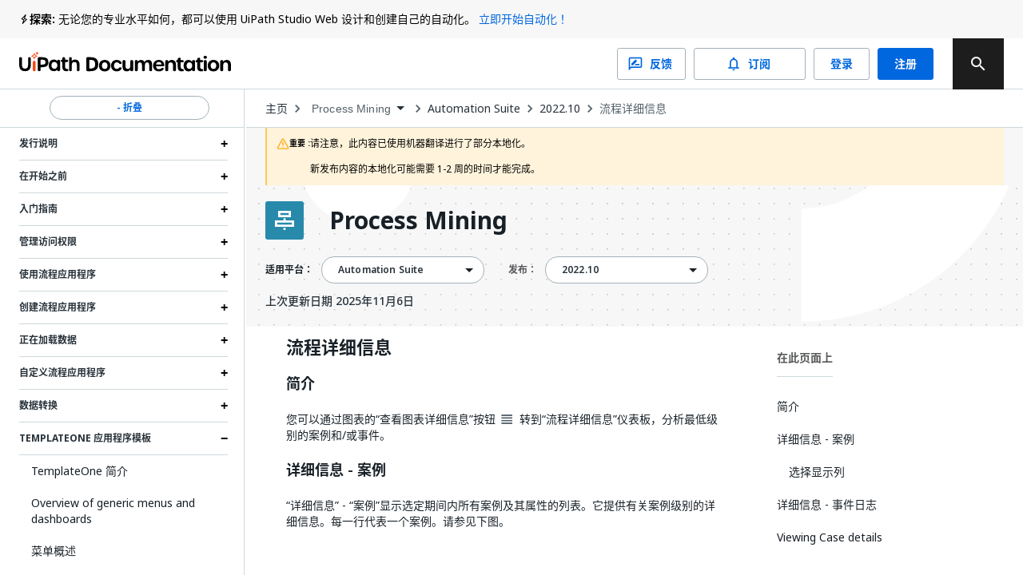

--- FILE ---
content_type: text/html; charset=utf-8
request_url: https://docs.uipath.com/zh-CN/process-mining/automation-suite/2022.10/user-guide/new-app-process-details
body_size: 45588
content:
<!DOCTYPE html><html lang="zh-CN"><head><meta charSet="utf-8"/><title>Process Mining - 流程详细信息</title><meta name="viewport" content="width=device-width, initial-scale=1.0"/><link rel="canonical" href="https://docs.uipath.com/zh-CN/process-mining/automation-suite/2022.10/user-guide/new-app-process-details"/><link rel="alternate" href="https://docs.uipath.com/process-mining/automation-suite/2022.10/user-guide/new-app-process-details" hrefLang="en"/><link rel="alternate" href="https://docs.uipath.com/ja/process-mining/automation-suite/2022.10/user-guide/new-app-process-details" hrefLang="ja"/><link rel="alternate" href="https://docs.uipath.com/de/process-mining/automation-suite/2022.10/user-guide/new-app-process-details" hrefLang="de"/><link rel="alternate" href="https://docs.uipath.com/fr/process-mining/automation-suite/2022.10/user-guide/new-app-process-details" hrefLang="fr"/><link rel="alternate" href="https://docs.uipath.com/es/process-mining/automation-suite/2022.10/user-guide/new-app-process-details" hrefLang="es"/><link rel="alternate" href="https://docs.uipath.com/pt-BR/process-mining/automation-suite/2022.10/user-guide/new-app-process-details" hrefLang="pt-BR"/><link rel="alternate" href="https://docs.uipath.com/zh-CN/process-mining/automation-suite/2022.10/user-guide/new-app-process-details" hrefLang="zh-CN"/><meta name="next-head-count" content="11"/><meta name="description" content="The UiPath Documentation Portal - the home of all our valuable information. Find here everything you need to guide you in your automation journey in the UiPath ecosystem, from complex installation guides to quick tutorials, to practical business examples and automation best practices."/><link rel="icon" href="https://docs.uipath.com/favicon.ico"/><link rel="apple-touch-icon" href="/static/favicons/apple-touch-icon.png"/><link rel="preload" href="https://docs.uipath.com/_next/static/media/MaterialIcons-Outlined.c4976997.woff2" as="font" type="font/woff2" crossorigin="anonymous"/><link rel="preload" href="https://docs.uipath.com/_next/static/media/MaterialIcons-Regular.6cba3b43.woff" as="font" type="font/woff" crossorigin="anonymous"/><link data-next-font="size-adjust" rel="preconnect" href="/" crossorigin="anonymous"/><link rel="preload" href="https://docs.uipath.com/_next/static/css/cc292db17c476008.css" as="style"/><link rel="stylesheet" href="https://docs.uipath.com/_next/static/css/cc292db17c476008.css" data-n-g=""/><noscript data-n-css=""></noscript><script defer="" nomodule="" src="https://docs.uipath.com/_next/static/chunks/polyfills-42372ed130431b0a.js"></script><script id="apollo-portal-shell" type="module" async="" src="https://cloud.uipath.com/portal_/apollo/packages/portal-shell/3/portal-shell.esm.js" defer="" data-nscript="beforeInteractive"></script><script src="https://docs.uipath.com/_next/static/chunks/webpack-554bde55e390a37e.js" defer=""></script><script src="https://docs.uipath.com/_next/static/chunks/framework-e952fed463eb8e34.js" defer=""></script><script src="https://docs.uipath.com/_next/static/chunks/main-f0987a76c39d02d6.js" defer=""></script><script src="https://docs.uipath.com/_next/static/chunks/pages/_app-caf66eba590a1c2f.js" defer=""></script><script src="https://docs.uipath.com/_next/static/chunks/pages/%5BproductSlug%5D/%5BdeliveryOption%5D/%5BversionSlug%5D/%5BpublicationType%5D/%5BtopicSlug%5D-78c64cb3d2a901fc.js" defer=""></script><script src="https://docs.uipath.com/_next/static/docs-build-97/_buildManifest.js" defer=""></script><script src="https://docs.uipath.com/_next/static/docs-build-97/_ssgManifest.js" defer=""></script></head><body><noscript><iframe src="https://www.googletagmanager.com/ns.html?id=GTM-PLLP8P" height="0" width="0" style="display:none;visibility:hidden"></iframe></noscript><div id="__next"><script>!function(){try{var d=document.documentElement,n='data-theme',s='setAttribute';var e=localStorage.getItem('theme');if('system'===e||(!e&&true)){var t='(prefers-color-scheme: dark)',m=window.matchMedia(t);if(m.media!==t||m.matches){d.style.colorScheme = 'dark';d[s](n,'dark')}else{d.style.colorScheme = 'light';d[s](n,'light')}}else if(e){d[s](n,e|| '')}if(e==='light'||e==='dark')d.style.colorScheme=e}catch(e){}}()</script><script>
      (function() {
        try {
          const htmlElement = document.documentElement;
          const savedSideBarWidth = localStorage.getItem("SIDEBAR_WIDTH");
          const savedSideBarWidthNumber = parseInt(savedSideBarWidth);

      
          if (
            isNaN(savedSideBarWidthNumber) ||
            savedSideBarWidthNumber < 282
          ) {
            htmlElement.style.setProperty("--third-level-left-hand-sidebar-width", "282" + "px");
          } else if (savedSideBarWidthNumber > 500) {
            htmlElement.style.setProperty("--third-level-left-hand-sidebar-width", "500" + "px");
          } else  {
            htmlElement.style.setProperty("--third-level-left-hand-sidebar-width", savedSideBarWidth + "px");
          }
        } catch (e) {}
      })()
  </script><script>
         window.addEventListener("beforeunload", () => {
            document.body.classList.add("cursor-loading");
         })
    </script><script>(function() {
    const closedAnnouncementsLocalStorage = localStorage.getItem(
      "closedGlobalAnnouncementIds"
    );

    if (!closedAnnouncementsLocalStorage) {
      return;
    }

    try {
      const closedGlobalAnnouncementIds = JSON.parse(
        closedAnnouncementsLocalStorage
      );

      closedGlobalAnnouncementIds.forEach((id) => {
        document.documentElement.style.setProperty(
          "--global-announcement-visibility-" + id,
          "none"
        );
      });

      // should set entire global announcement container hidden if all announcements are hidden
      document.documentElement.style.setProperty(
        "--hide-global-announcements-container-with-count-" + closedGlobalAnnouncementIds.length,
        "none"
      );
    } catch (error) {
      // do nothing
    }
  })()</script><style data-emotion="css-global 11caiqe">*,*::after,*::before{box-sizing:border-box;}html{overflow:visible!important;--sidebar-width:attr(sidebar-width);--headerZIndex:101;}html[lang] *{--labelFontMultiplier:1;}html[lang=zh-CN] *,html[lang=ja] *{--labelFontMultiplier:1.2;}body{margin:0;padding:0!important;font-family:noto-sans,'Noto Sans JP','Noto Sans KR','Noto Sans SC','Noto Sans TC','Noto Sans',-apple-system,system-ui,BlinkMacSystemFont,'Segoe UI',Roboto,'Helvetica Neue',Arial,sans-serif;overflow:visible!important;}body.cursor-loading{cursor:wait!important;}body.cursor-loading a:hover{cursor:wait;}a{-webkit-text-decoration:none;text-decoration:none;}a:hover{-webkit-text-decoration:none;text-decoration:none;}strong{font-weight:600;font-size:14px;line-height:24px;}strong+img:not(.imagecenter){height:20px;display:inline;margin-bottom:-5px;}button{display:inline-block;border:none;background:transparent;font-size:1rem;padding:0;}button:hover{cursor:pointer;}#DocContainer{color:var(--color-foreground,#273139);}#DocContainer div,#DocContainer p,#DocContainer ul,#DocContainer li,#DocContainer ol{font-weight:400;word-break:break-word;font-size:14px;line-height:20px;color:var(--color-foreground-emp,#182027);}#DocContainer div:first-of-type:not(#AdmonitionContainer,.react-tabs__tab,.imagecenter),#DocContainer p:first-of-type:not(#AdmonitionContainer,.react-tabs__tab,.imagecenter),#DocContainer ul:first-of-type:not(#AdmonitionContainer,.react-tabs__tab,.imagecenter),#DocContainer li:first-of-type:not(#AdmonitionContainer,.react-tabs__tab,.imagecenter),#DocContainer ol:first-of-type:not(#AdmonitionContainer,.react-tabs__tab,.imagecenter){padding-top:5px;margin-top:0;}#DocContainer div code,#DocContainer p code,#DocContainer ul code,#DocContainer li code,#DocContainer ol code{font-size:13px!important;line-height:1.8!important;}#DocContainer h1{font-size:28px;font-style:700;line-height:1.16667;margin:10px 0;padding:14px 0px;}#DocContainer h2{font-weight:600;font-size:22px;line-height:22px;margin:10px 0;padding:5px 0px;}#DocContainer h3{font-weight:600;font-size:18px;line-height:20px;margin:10px 0;}#DocContainer h4{font-weight:500;font-size:16px;line-height:20px;margin:10px 0;}#DocContainer h5{font-weight:500;font-size:14px;line-height:18px;margin:5px 0;}#DocContainer h1 code,#DocContainer h2 code,#DocContainer h3 code,#DocContainer h4 code,#DocContainer h5 code{font-size:inherit!important;line-height:inherit!important;}#DocContainer ul li,#DocContainer ol li{padding:0;margin:8px 0;}#DocContainer ul li>p,#DocContainer ol li>p{margin:0;}#DocContainer ul>li{position:relative;list-style:disc;}#DocContainer a{-webkit-text-decoration:none;text-decoration:none;color:var(--color-foreground-link,#0067df);}#DocContainer a:hover{-webkit-text-decoration:underline;text-decoration:underline;}#DocContainer img{padding:0;max-width:1000px;}#DocContainer div.imagecenter{padding-bottom:20px;padding-top:20px;}#DocContainer .inline-image{height:20px;display:inline;margin-bottom:-5px;}#DocContainer .parentlink{display:none;}#DocContainer u{-webkit-text-decoration:none;text-decoration:none;}.MuiAutocomplete-popper .MuiAutocomplete-paper:empty{box-shadow:none;}#DocContainer .react-tabs{margin-bottom:20px;}#DocContainer .react-tabs li{color:black;background-color:#ebedef;border:none;border-radius:0 0 0 0;min-width:50px;padding:0px 10px 0px 10px;height:35px;line-height:35px;text-align:center;cursor:pointer;}#DocContainer .react-tabs li.react-tabs__tab--selected{background-color:#f6f8fa;}#DocContainer .react-tabs ul{background-color:#ebedef;display:-webkit-box;display:-webkit-flex;display:-ms-flexbox;display:flex;padding-top:0px;padding-bottom:0px;padding-left:0px;margin-bottom:0px;}.SideBarMenu__Tooltip{z-index:1000;width:180px;color:var(--color-background-canvas)!important;background-color:var(--color-background-inverse)!important;}.SideBarMenu__Tooltip:after{background-color:var(--color-background-inverse)!important;}.react-resizable{position:relative;}</style><style data-emotion="css 16mdhx9">.css-16mdhx9.show-loader .edz13l01{display:-webkit-box;display:-webkit-flex;display:-ms-flexbox;display:flex;}.css-16mdhx9.show-loader .edz13l00{display:none;}</style><div class="{{docsAppLayout}} css-16mdhx9 edz13l02"><style data-emotion="css 1hyfx7x">.css-1hyfx7x{display:none;}</style><style data-emotion="css b0q95b">.css-b0q95b{display:-webkit-box;display:-webkit-flex;display:-ms-flexbox;display:flex;-webkit-box-pack:center;-ms-flex-pack:center;-webkit-justify-content:center;justify-content:center;-webkit-align-items:center;-webkit-box-align:center;-ms-flex-align:center;align-items:center;padding:30px;height:60vh;display:none;}</style><div class="edz13l01 css-b0q95b e28jk7a0"><style data-emotion="css 1skhb2q">.css-1skhb2q .animated-path{stroke:#0a66d7;stroke-width:32;stroke-dasharray:672 672;stroke-dashoffset:672;-webkit-animation:dash 7s linear infinite;animation:dash 7s linear infinite;}@-webkit-keyframes dash{2.5%{stroke:#fa4b16;}25%{stroke:#fa4b16;stroke-dashoffset:-672;stroke-width:32.01;}25.01%{stroke-dashoffset:672;stroke-width:32;}37.5%{stroke:#f7b612;}50%{stroke:#f7b612;stroke-dashoffset:-672;stroke-width:32.01;}50.01%{stroke-dashoffset:672;stroke-width:32;}62.5%{stroke:#32d96e;}75%{stroke:#32d96e;stroke-dashoffset:-672;stroke-width:32.01;}75.01%{stroke-dashoffset:672;stroke-width:32;}87.5%{stroke:#0a66d7;}100%{stroke-dashoffset:-672;stroke-width:32.01;}}@keyframes dash{2.5%{stroke:#fa4b16;}25%{stroke:#fa4b16;stroke-dashoffset:-672;stroke-width:32.01;}25.01%{stroke-dashoffset:672;stroke-width:32;}37.5%{stroke:#f7b612;}50%{stroke:#f7b612;stroke-dashoffset:-672;stroke-width:32.01;}50.01%{stroke-dashoffset:672;stroke-width:32;}62.5%{stroke:#32d96e;}75%{stroke:#32d96e;stroke-dashoffset:-672;stroke-width:32.01;}75.01%{stroke-dashoffset:672;stroke-width:32;}87.5%{stroke:#0a66d7;}100%{stroke-dashoffset:-672;stroke-width:32.01;}}</style><svg class="css-1skhb2q e28jk7a1" width="100px" height="100px" viewBox="0 0 400 400" xmlns="https://www.w3.org/2000/svg"><path class="animated-path" d="M32,48H352V368" fill="none"></path><path class="animated-path" d="M368,352H48V32" fill="none"></path></svg></div><div class="css-0 edz13l00"><style data-emotion="css s92abg">.css-s92abg{display:-webkit-box;display:-webkit-flex;display:-ms-flexbox;display:flex;-webkit-flex-direction:column;-ms-flex-direction:column;flex-direction:column;height:100vh;}</style><div class="css-s92abg e135jutb0"><style data-emotion="css 1sxoe3q">.css-1sxoe3q{position:relative;width:100%;display:-webkit-box;display:-webkit-flex;display:-ms-flexbox;display:flex;-webkit-flex-direction:column;-ms-flex-direction:column;flex-direction:column;z-index:var(--headerZIndex);-webkit-flex-shrink:0;-ms-flex-negative:0;flex-shrink:0;-webkit-box-flex:0;-webkit-flex-grow:0;-ms-flex-positive:0;flex-grow:0;}@media (max-width: 1524px){.css-1sxoe3q .e10fbwke13{display:-webkit-box;display:-webkit-flex;display:-ms-flexbox;display:flex;}.css-1sxoe3q .e10fbwke11{display:-webkit-box;display:-webkit-flex;display:-ms-flexbox;display:flex;}.css-1sxoe3q .e10fbwke2{display:none;}}@media (max-width: 1124px){.css-1sxoe3q .e10fbwke8{display:none;}.css-1sxoe3q .e10fbwke7{display:-webkit-box;display:-webkit-flex;display:-ms-flexbox;display:flex;-webkit-flex-direction:column-reverse;-ms-flex-direction:column-reverse;flex-direction:column-reverse;gap:20px;}.css-1sxoe3q .e10fbwke9,.css-1sxoe3q .e10fbwke10{margin-left:0!important;}}@media (min-width: 1124px){.css-1sxoe3q .e10fbwke14{display:none;}}</style><div id="header" class="css-1sxoe3q e10fbwke15"><style data-emotion="css sqmeyc">.css-sqmeyc{position:relative;height:auto;display:var(--hide-global-announcements-container-with-count-1, flex);width:100%;background:var(--color-global-announcement-container);}</style><div data-webscrappingignore="true" class="css-sqmeyc ekfk9kx0"><style data-emotion="css 10g143l">.css-10g143l{position:relative;min-height:48px;height:auto;margin:0 auto;width:100%;background:transparent;max-width:3840px;z-index:1;padding:0 24px;}</style><div class="css-10g143l ekfk9kx1"><style data-emotion="css 1i1gbq0">.css-1i1gbq0{position:relative;display:var(--global-announcement-visibility-5zauAdcZqBg33ybzGQSfac, flex);gap:10px;height:auto;-webkit-align-items:flex-start;-webkit-box-align:flex-start;-ms-flex-align:flex-start;align-items:flex-start;margin:0;width:100%;max-width:3840px z-index:1;line-height:24px;padding:12px 0px;}.css-1i1gbq0#GlobalAnnouncementContainer{color:var(--color-global-announcement-announcement-container);}.css-1i1gbq0#GlobalAnnouncementContainer *{color:var(--color-global-announcement-announcement-container-children);}.css-1i1gbq0#GlobalAnnouncementContainer strong{line-height:16px;}</style><div id="GlobalAnnouncementContainer" class="important css-1i1gbq0 ekfk9kx2"><style data-emotion="css 1veuaiu">.css-1veuaiu{display:-webkit-box;display:-webkit-flex;display:-ms-flexbox;display:flex;width:13px;height:24px;-webkit-flex-shrink:0;-ms-flex-negative:0;flex-shrink:0;-webkit-box-flex:0;-webkit-flex-grow:0;-ms-flex-positive:0;flex-grow:0;}</style><div class="css-1veuaiu ekfk9kx3"><img alt="global announcement important icon" loading="lazy" width="24" height="24" decoding="async" data-nimg="1" style="color:transparent;max-width:100%;height:auto" srcSet="https://docs.uipath.com/_next/static/media/announcement-notification.659f5c7a.svg?w=32&amp;q=75 1x, https://docs.uipath.com/_next/static/media/announcement-notification.659f5c7a.svg?w=48&amp;q=75 2x" src="https://docs.uipath.com/_next/static/media/announcement-notification.659f5c7a.svg?w=48&amp%3Bq=75" /></div><style data-emotion="css 1m8s2ja">.css-1m8s2ja{width:100%;min-height:16px;font-size:14px;font-weight:400;line-height:24px;letter-spacing:0px;text-align:left;color:var(--color-foreground-de-emp,#526069);}@media (max-width:480px){.css-1m8s2ja{height:60px;overflow:auto;}}</style><div class="css-1m8s2ja ekfk9kx4"><style data-emotion="css 1ps1h11">.css-1ps1h11 a{color:var(--color-foreground-link,#0067df);}.css-1ps1h11 .imagecenter{overflow:auto;}</style><div class="css-1ps1h11 ecx2lgb0"><style data-emotion="css 6ec4b0">.css-6ec4b0{width:auto;font-size:14px;font-weight:700;line-height:24px;letter-spacing:0px;text-align:left;-webkit-flex-shrink:0;-ms-flex-negative:0;flex-shrink:0;-webkit-box-flex:0;-webkit-flex-grow:0;-ms-flex-positive:0;flex-grow:0;}</style><span id="severity" class="css-6ec4b0 ekfk9kx5">探索:</span> 无论您的专业水平如何，都可以使用 UiPath Studio Web 设计和创建自己的自动化。 <style data-emotion="css x15rfh">.css-x15rfh{color:var(--color-foreground-link,#0067df)!important;}</style><style data-emotion="css cfrb2w">.css-cfrb2w{color:var(--color-foreground,#273139);color:var(--color-foreground-link,#0067df)!important;}</style><a href="http://studio.uipath.com/" target="_blank" class="ekfk9kx6 smartling-no-ingest css-cfrb2w eoagr9d0">立即开始自动化！</a></div></div><style data-emotion="css 6cv7sd">.css-6cv7sd{display:none;cursor:pointer;width:24px;height:24px;-webkit-flex-shrink:0;-ms-flex-negative:0;flex-shrink:0;-webkit-box-flex:0;-webkit-flex-grow:0;-ms-flex-positive:0;flex-grow:0;-webkit-box-pack:end;-ms-flex-pack:end;-webkit-justify-content:flex-end;justify-content:flex-end;}@media (max-width: 480px){.css-6cv7sd{display:-webkit-box;display:-webkit-flex;display:-ms-flexbox;display:flex;}}</style><div class="css-6cv7sd ekfk9kx7"><img alt="global announcement close icon" loading="lazy" width="16" height="16" decoding="async" data-nimg="1" style="color:transparent" srcSet="https://docs.uipath.com/_next/static/media/announcement-close.620106f4.svg?w=16&amp;q=75 1x, https://docs.uipath.com/_next/static/media/announcement-close.620106f4.svg?w=32&amp;q=75 2x" src="https://docs.uipath.com/_next/static/media/announcement-close.620106f4.svg?w=32&amp%3Bq=75" /></div></div></div></div><style data-emotion="css 10cvkcw">.css-10cvkcw{display:-webkit-box;display:-webkit-flex;display:-ms-flexbox;display:flex;height:64px;background-color:var(--color-background,#ffffff);z-index:var(--headerZIndex);border-bottom:solid 1px var(--color-border-de-emp);}</style><div data-webscrappingignore="true" class="css-10cvkcw e10fbwke0"><style data-emotion="css d1r74y">.css-d1r74y{width:100%;display:-webkit-box;display:-webkit-flex;display:-ms-flexbox;display:flex;-webkit-box-pack:justify;-webkit-justify-content:space-between;justify-content:space-between;margin:0 auto;max-width:3840px;padding:0 24px;}@media (max-width:480px){.css-d1r74y{padding:0px;}}</style><div class="css-d1r74y e10fbwke1"><style data-emotion="css 1l4w6pd">.css-1l4w6pd{display:-webkit-box;display:-webkit-flex;display:-ms-flexbox;display:flex;-webkit-box-pack:center;-ms-flex-pack:center;-webkit-justify-content:center;justify-content:center;}</style><div class="css-1l4w6pd e10fbwke3"><style data-emotion="css 1ntw96x">.css-1ntw96x{padding-right:10px;margin-top:auto;margin-bottom:auto;cursor:pointer;}@media (max-width:480px){.css-1ntw96x{padding:0px;}}</style><div class="css-1ntw96x e10fbwke4"><style data-emotion="css 1j3ddez">.css-1j3ddez{color:var(--color-foreground,#273139);}</style><a href="/zh-CN" class="smartling-no-ingest css-1j3ddez eoagr9d0"><img alt="Uipath Logo" loading="lazy" width="265" height="32" decoding="async" data-nimg="1" style="color:transparent" srcSet="https://docs.uipath.com/_next/static/media/uipath-doc-logo-orange-black.24ff2376.svg?w=384&amp;q=75 1x, https://docs.uipath.com/_next/static/media/uipath-doc-logo-orange-black.24ff2376.svg?w=640&amp;q=75 2x" src="https://docs.uipath.com/_next/static/media/uipath-doc-logo-orange-black.24ff2376.svg?w=640&amp%3Bq=75" /></a></div></div><style data-emotion="css 7boy05">.css-7boy05{position:relative;display:-webkit-box;display:-webkit-flex;display:-ms-flexbox;display:flex;-webkit-align-items:center;-webkit-box-align:center;-ms-flex-align:center;align-items:center;}</style><div class="css-7boy05 e10fbwke2"><div><style data-emotion="css 18tznj">.css-18tznj{z-index:calc(var(--headerZIndex) + 3);}</style><div class="css-18tznj e117n0ku0"><div class="css-0 e117n0ku3"><style data-emotion="css fahe4y">.css-fahe4y .MuiAutocomplete-root{width:500px;}</style><style data-emotion="css f5ejb5">.css-f5ejb5{border-radius:4px;background-color:var(--color-background);}.css-f5ejb5 .MuiAutocomplete-root{width:500px;}</style><div class="e117n0ku4 css-f5ejb5 e1l5wcp81"><style data-emotion="css 141q1ig">.css-141q1ig{color:var(--color-foreground);}.css-141q1ig.Mui-focused .MuiAutocomplete-clearIndicator{visibility:visible;}@media (pointer: fine){.css-141q1ig:hover .MuiAutocomplete-clearIndicator{visibility:visible;}}.css-141q1ig .MuiAutocomplete-tag{margin:3px;max-width:calc(100% - 6px);}.css-141q1ig .MuiAutocomplete-inputRoot{-webkit-box-flex-wrap:wrap;-webkit-flex-wrap:wrap;-ms-flex-wrap:wrap;flex-wrap:wrap;}.MuiAutocomplete-hasPopupIcon.css-141q1ig .MuiAutocomplete-inputRoot,.MuiAutocomplete-hasClearIcon.css-141q1ig .MuiAutocomplete-inputRoot{padding-right:30px;}.MuiAutocomplete-hasPopupIcon.MuiAutocomplete-hasClearIcon.css-141q1ig .MuiAutocomplete-inputRoot{padding-right:56px;}.css-141q1ig .MuiAutocomplete-inputRoot .MuiAutocomplete-input{width:0;min-width:30px;}.css-141q1ig .MuiInput-root{padding-bottom:1px;}.css-141q1ig .MuiInput-root .MuiInput-input{padding:4px 4px 4px 0px;}.css-141q1ig .MuiInput-root.MuiInputBase-sizeSmall .MuiInput-input{padding:2px 4px 3px 0;}.css-141q1ig .MuiOutlinedInput-root{padding:9px;}.MuiAutocomplete-hasPopupIcon.css-141q1ig .MuiOutlinedInput-root,.MuiAutocomplete-hasClearIcon.css-141q1ig .MuiOutlinedInput-root{padding-right:39px;}.MuiAutocomplete-hasPopupIcon.MuiAutocomplete-hasClearIcon.css-141q1ig .MuiOutlinedInput-root{padding-right:65px;}.css-141q1ig .MuiOutlinedInput-root .MuiAutocomplete-input{padding:7.5px 4px 7.5px 5px;}.css-141q1ig .MuiOutlinedInput-root .MuiAutocomplete-endAdornment{right:9px;}.css-141q1ig .MuiOutlinedInput-root.MuiInputBase-sizeSmall{padding-top:6px;padding-bottom:6px;padding-left:6px;}.css-141q1ig .MuiOutlinedInput-root.MuiInputBase-sizeSmall .MuiAutocomplete-input{padding:2.5px 4px 2.5px 8px;}.css-141q1ig .MuiFilledInput-root{padding-top:19px;padding-left:8px;}.MuiAutocomplete-hasPopupIcon.css-141q1ig .MuiFilledInput-root,.MuiAutocomplete-hasClearIcon.css-141q1ig .MuiFilledInput-root{padding-right:39px;}.MuiAutocomplete-hasPopupIcon.MuiAutocomplete-hasClearIcon.css-141q1ig .MuiFilledInput-root{padding-right:65px;}.css-141q1ig .MuiFilledInput-root .MuiFilledInput-input{padding:7px 4px;}.css-141q1ig .MuiFilledInput-root .MuiAutocomplete-endAdornment{right:9px;}.css-141q1ig .MuiFilledInput-root.MuiInputBase-sizeSmall{padding-bottom:1px;}.css-141q1ig .MuiFilledInput-root.MuiInputBase-sizeSmall .MuiFilledInput-input{padding:2.5px 4px;}.css-141q1ig .MuiInputBase-hiddenLabel{padding-top:8px;}.css-141q1ig .MuiFilledInput-root.MuiInputBase-hiddenLabel{padding-top:0;padding-bottom:0;}.css-141q1ig .MuiFilledInput-root.MuiInputBase-hiddenLabel .MuiAutocomplete-input{padding-top:16px;padding-bottom:17px;}.css-141q1ig .MuiFilledInput-root.MuiInputBase-hiddenLabel.MuiInputBase-sizeSmall .MuiAutocomplete-input{padding-top:8px;padding-bottom:9px;}.css-141q1ig .MuiAutocomplete-input{-webkit-box-flex:1;-webkit-flex-grow:1;-ms-flex-positive:1;flex-grow:1;text-overflow:ellipsis;opacity:1;}.css-141q1ig.Mui-disabled{color:var(--color-foreground-disable);}.css-141q1ig .MuiAutocomplete-inputRoot[class*="MuiOutlinedInput-root"]{padding-top:2.38px;padding-bottom:2px;}</style><div class="MuiAutocomplete-root sc-65d22e2d-0 psja-D css-141q1ig"><div><style data-emotion="css 1ovtcem">.css-1ovtcem.css-1ovtcem .MuiInputBase-root{padding:0 0 0 9px;}</style><style data-emotion="css 2a5qnd">.css-2a5qnd .MuiFormHelperText-contained{margin:4px 0 0 0;}.css-2a5qnd .MuiFormHelperText-contained .css-2a5qnd.css-2a5qnd:not(.Mui-error){color:var(--color-foreground-de-emp);}.css-2a5qnd.MuiFormHelperText-root .Mui-error{color:var(--color-error-text);}.css-2a5qnd .MuiInputLabel-root{-webkit-transform:none;-moz-transform:none;-ms-transform:none;transform:none;position:relative;}.css-2a5qnd .MuiInputBase-root:has(input[readonly]) .MuiInputBase-input{padding-left:0;padding-right:0;cursor:default;}.css-2a5qnd .MuiInputBase-root:has(input[readonly]) fieldset{border:0;}.css-2a5qnd.ap-omit-start-adornment-spacing .MuiInputAdornment-positionStart{margin-right:unset;}.css-2a5qnd.ap-omit-start-adornment-spacing .MuiInputBase-inputAdornedStart{padding-left:2px;}.css-2a5qnd.css-2a5qnd .MuiInputBase-root{padding:0 0 0 9px;}</style><style data-emotion="css 2mgfct">.css-2mgfct{display:-webkit-inline-box;display:-webkit-inline-flex;display:-ms-inline-flexbox;display:inline-flex;-webkit-flex-direction:column;-ms-flex-direction:column;flex-direction:column;position:relative;min-width:0;padding:0;margin:0;border:0;vertical-align:top;width:100%;}.css-2mgfct .MuiInputLabel-formControl{position:unset;-webkit-transform:none;-moz-transform:none;-ms-transform:none;transform:none;}.css-2mgfct textarea{border-color:var(--color-foreground-de-emp);border-radius:3px;padding:6px 8px;font-size:14px;font-family:noto-sans,"Noto Sans JP","Noto Sans KR","Noto Sans SC","Noto Sans TC","Noto Sans",-apple-system,system-ui,BlinkMacSystemFont,"Segoe UI",Roboto,"Helvetica Neue",Arial,sans-serif;line-height:20px;color:var(--color-foreground);background-color:var(--color-background);}.css-2mgfct textarea:hover{border-color:var(--color-foreground);}.css-2mgfct textarea:focus{outline:none;}.css-2mgfct textarea:placeholder{font-size:14px;line-height:20px;color:var(--color-foreground-light);}.css-2mgfct textarea::-webkit-input-placeholder{font-size:14px;line-height:20px;color:var(--color-foreground-light);}.css-2mgfct textarea:-moz-placeholder{font-size:14px;line-height:20px;color:var(--color-foreground-light);}.css-2mgfct textarea::-moz-placeholder{font-size:14px;line-height:20px;color:var(--color-foreground-light);}.css-2mgfct textarea:-ms-input-placeholder{font-size:14px;line-height:20px;color:var(--color-foreground-light);}.css-2mgfct .MuiFormHelperText-contained{margin:4px 0 0 0;}.css-2mgfct .MuiFormHelperText-contained .css-2mgfct.css-2mgfct:not(.Mui-error){color:var(--color-foreground-de-emp);}.css-2mgfct.MuiFormHelperText-root .Mui-error{color:var(--color-error-text);}.css-2mgfct .MuiInputLabel-root{-webkit-transform:none;-moz-transform:none;-ms-transform:none;transform:none;position:relative;}.css-2mgfct .MuiInputBase-root:has(input[readonly]) .MuiInputBase-input{padding-left:0;padding-right:0;cursor:default;}.css-2mgfct .MuiInputBase-root:has(input[readonly]) fieldset{border:0;}.css-2mgfct.ap-omit-start-adornment-spacing .MuiInputAdornment-positionStart{margin-right:unset;}.css-2mgfct.ap-omit-start-adornment-spacing .MuiInputBase-inputAdornedStart{padding-left:2px;}.css-2mgfct.css-2mgfct .MuiInputBase-root{padding:0 0 0 9px;}</style><div class="MuiFormControl-root MuiFormControl-fullWidth MuiTextField-root e1l5wcp80 css-2mgfct"><style data-emotion="css-global 1prfaxn">@-webkit-keyframes mui-auto-fill{from{display:block;}}@keyframes mui-auto-fill{from{display:block;}}@-webkit-keyframes mui-auto-fill-cancel{from{display:block;}}@keyframes mui-auto-fill-cancel{from{display:block;}}</style><style data-emotion="css 1rgyyc5">.css-1rgyyc5{font-family:noto-sans,"Noto Sans JP","Noto Sans KR","Noto Sans SC","Noto Sans TC","Noto Sans",-apple-system,system-ui,BlinkMacSystemFont,"Segoe UI",Roboto,"Helvetica Neue",Arial,sans-serif;font-weight:400;font-size:1rem;line-height:1.4375em;color:#273139;box-sizing:border-box;position:relative;cursor:text;display:-webkit-inline-box;display:-webkit-inline-flex;display:-ms-inline-flexbox;display:inline-flex;-webkit-align-items:center;-webkit-box-align:center;-ms-flex-align:center;align-items:center;width:100%;position:relative;border-radius:4px;padding-right:14px;color:var(--color-icon-default);padding-right:8px;}.css-1rgyyc5.Mui-disabled{color:#8a97a0;cursor:default;}.css-1rgyyc5.Mui-disabled{color:var(--color-foreground-disable);background-color:var(--color-background-disabled);background:var(--color-background-disabled);}.css-1rgyyc5:hover .MuiOutlinedInput-notchedOutline{border-color:#273139;}@media (hover: none){.css-1rgyyc5:hover .MuiOutlinedInput-notchedOutline{border-color:rgba(0, 0, 0, 0.23);}}.css-1rgyyc5.Mui-focused .MuiOutlinedInput-notchedOutline{border-color:#0067df;border-width:2px;}.css-1rgyyc5.Mui-error .MuiOutlinedInput-notchedOutline{border-color:#cc3d45;}.css-1rgyyc5.Mui-disabled .MuiOutlinedInput-notchedOutline{border-color:rgba(0, 0, 0, 0.26);}.css-1rgyyc5:hover:not(.Mui-focused) .MuiOutlinedInput-notchedOutline{border-color:var(--color-foreground);}.css-1rgyyc5 .MuiOutlinedInput-notchedOutline{top:0;border-color:var(--color-foreground-de-emp);}.css-1rgyyc5 .MuiOutlinedInput-notchedOutline legend span{display:none;}.css-1rgyyc5.Mui-disabled .MuiOutlinedInput-notchedOutline{border-color:var(--color-border-disabled);}.css-1rgyyc5.Mui-disabled:hover .MuiOutlinedInput-notchedOutline{border-color:var(--color-border-disabled);}.css-1rgyyc5 svg{display:block;}</style><div class="MuiInputBase-root MuiOutlinedInput-root MuiInputBase-colorPrimary MuiInputBase-fullWidth MuiInputBase-formControl MuiInputBase-adornedEnd MuiAutocomplete-inputRoot css-1rgyyc5"><style data-emotion="css 1awh6z9">.css-1awh6z9{font:inherit;letter-spacing:inherit;color:currentColor;padding:4px 0 5px;border:0;box-sizing:content-box;background:none;height:1.4375em;margin:0;-webkit-tap-highlight-color:transparent;display:block;min-width:0;width:100%;-webkit-animation-name:mui-auto-fill-cancel;animation-name:mui-auto-fill-cancel;-webkit-animation-duration:10ms;animation-duration:10ms;font-size:14px;font-family:noto-sans,"Noto Sans JP","Noto Sans KR","Noto Sans SC","Noto Sans TC","Noto Sans",-apple-system,system-ui,BlinkMacSystemFont,"Segoe UI",Roboto,"Helvetica Neue",Arial,sans-serif;padding:16.5px 14px;padding-right:0;padding-left:16px;padding-right:16px;padding-top:11.38px;padding-bottom:12px;height:16.625px;color:var(--color-foreground);font-size:14px;line-height:20px;padding-right:8px;}.css-1awh6z9::-webkit-input-placeholder{color:currentColor;opacity:0.42;-webkit-transition:opacity 200ms cubic-bezier(0.4, 0, 0.2, 1) 0ms;transition:opacity 200ms cubic-bezier(0.4, 0, 0.2, 1) 0ms;}.css-1awh6z9::-moz-placeholder{color:currentColor;opacity:0.42;-webkit-transition:opacity 200ms cubic-bezier(0.4, 0, 0.2, 1) 0ms;transition:opacity 200ms cubic-bezier(0.4, 0, 0.2, 1) 0ms;}.css-1awh6z9:-ms-input-placeholder{color:currentColor;opacity:0.42;-webkit-transition:opacity 200ms cubic-bezier(0.4, 0, 0.2, 1) 0ms;transition:opacity 200ms cubic-bezier(0.4, 0, 0.2, 1) 0ms;}.css-1awh6z9::-ms-input-placeholder{color:currentColor;opacity:0.42;-webkit-transition:opacity 200ms cubic-bezier(0.4, 0, 0.2, 1) 0ms;transition:opacity 200ms cubic-bezier(0.4, 0, 0.2, 1) 0ms;}.css-1awh6z9:focus{outline:0;}.css-1awh6z9:invalid{box-shadow:none;}.css-1awh6z9::-webkit-search-decoration{-webkit-appearance:none;}label[data-shrink=false]+.MuiInputBase-formControl .css-1awh6z9::-webkit-input-placeholder{opacity:0!important;}label[data-shrink=false]+.MuiInputBase-formControl .css-1awh6z9::-moz-placeholder{opacity:0!important;}label[data-shrink=false]+.MuiInputBase-formControl .css-1awh6z9:-ms-input-placeholder{opacity:0!important;}label[data-shrink=false]+.MuiInputBase-formControl .css-1awh6z9::-ms-input-placeholder{opacity:0!important;}label[data-shrink=false]+.MuiInputBase-formControl .css-1awh6z9:focus::-webkit-input-placeholder{opacity:0.42;}label[data-shrink=false]+.MuiInputBase-formControl .css-1awh6z9:focus::-moz-placeholder{opacity:0.42;}label[data-shrink=false]+.MuiInputBase-formControl .css-1awh6z9:focus:-ms-input-placeholder{opacity:0.42;}label[data-shrink=false]+.MuiInputBase-formControl .css-1awh6z9:focus::-ms-input-placeholder{opacity:0.42;}.css-1awh6z9.Mui-disabled{opacity:1;-webkit-text-fill-color:#8a97a0;}.css-1awh6z9:-webkit-autofill{-webkit-animation-duration:5000s;animation-duration:5000s;-webkit-animation-name:mui-auto-fill;animation-name:mui-auto-fill;}.css-1awh6z9.Mui-disabled{color:var(--color-foreground-disable);background-color:var(--color-background-disabled);background:var(--color-background-disabled);}.css-1awh6z9:-webkit-autofill{border-radius:inherit;}.css-1awh6z9::-webkit-input-placeholder{opacity:1;color:var(--color-foreground-light);}.css-1awh6z9::-moz-placeholder{opacity:1;color:var(--color-foreground-light);}.css-1awh6z9:-ms-input-placeholder{opacity:1;color:var(--color-foreground-light);}.css-1awh6z9::placeholder{opacity:1;color:var(--color-foreground-light);}.css-1awh6z9.disabled{padding-top:11.38px;padding-bottom:12px;padding-left:16px;padding-right:16px;}.css-1awh6z9.css-1awh6z9.MuiAutocomplete-input{padding-top:9.5px;padding-bottom:9.5px;height:16.625px;}.css-1awh6z9.css-1awh6z9.MuiSelect-select{padding-top:10px;padding-bottom:10px;padding-left:16px;min-height:20px;}</style><input aria-invalid="false" autoComplete="off" id=":R19lal6n96:" placeholder="搜索文档" type="text" class="MuiInputBase-input MuiOutlinedInput-input MuiInputBase-inputAdornedEnd MuiAutocomplete-input MuiAutocomplete-inputFocused css-1awh6z9" aria-autocomplete="list" aria-expanded="false" autoCapitalize="none" spellcheck="false" role="combobox" value=""/><style data-emotion="css 1t9b3fm">.css-1t9b3fm{width:40px;border:0;border-radius:4px;min-width:40px;max-width:40px;min-height:40px;max-height:40px;}.css-1t9b3fm.css-1t9b3fm:hover{border:0;}.css-1t9b3fm.css-1t9b3fm:focus-visible{border:0;}</style><style data-emotion="css 12ukf1s">.css-12ukf1s{font-family:noto-sans,"Noto Sans JP","Noto Sans KR","Noto Sans SC","Noto Sans TC","Noto Sans",-apple-system,system-ui,BlinkMacSystemFont,"Segoe UI",Roboto,"Helvetica Neue",Arial,sans-serif;font-weight:500;font-size:0.875rem;line-height:1.75;text-transform:uppercase;min-width:64px;padding:6px 16px;border-radius:4px;-webkit-transition:background-color 250ms cubic-bezier(0.4, 0, 0.2, 1) 0ms,box-shadow 250ms cubic-bezier(0.4, 0, 0.2, 1) 0ms,border-color 250ms cubic-bezier(0.4, 0, 0.2, 1) 0ms,color 250ms cubic-bezier(0.4, 0, 0.2, 1) 0ms;transition:background-color 250ms cubic-bezier(0.4, 0, 0.2, 1) 0ms,box-shadow 250ms cubic-bezier(0.4, 0, 0.2, 1) 0ms,border-color 250ms cubic-bezier(0.4, 0, 0.2, 1) 0ms,color 250ms cubic-bezier(0.4, 0, 0.2, 1) 0ms;color:#ffffff;background-color:#0067df;box-shadow:0px 3px 1px -2px rgba(0,0,0,0.2),0px 2px 2px 0px rgba(0,0,0,0.14),0px 1px 5px 0px rgba(0,0,0,0.12);height:40px;border-radius:3px;box-shadow:none;font-style:normal;font-weight:600;font-size:14px;padding:6px 16px;line-height:20px;text-transform:none;border:1px solid var(--color-primary);background-color:var(--color-primary);color:var(--color-foreground-inverse);width:40px;border:0;border-radius:4px;min-width:40px;max-width:40px;min-height:40px;max-height:40px;}.css-12ukf1s:hover{-webkit-text-decoration:none;text-decoration:none;background-color:#00489d;box-shadow:0px 2px 4px -1px rgba(0,0,0,0.2),0px 4px 5px 0px rgba(0,0,0,0.14),0px 1px 10px 0px rgba(0,0,0,0.12);}@media (hover: none){.css-12ukf1s:hover{background-color:#0067df;}}.css-12ukf1s:active{box-shadow:0px 5px 5px -3px rgba(0,0,0,0.2),0px 8px 10px 1px rgba(0,0,0,0.14),0px 3px 14px 2px rgba(0,0,0,0.12);}.css-12ukf1s.Mui-focusVisible{box-shadow:0px 3px 5px -1px rgba(0,0,0,0.2),0px 6px 10px 0px rgba(0,0,0,0.14),0px 1px 18px 0px rgba(0,0,0,0.12);}.css-12ukf1s.Mui-disabled{color:rgba(0, 0, 0, 0.26);box-shadow:none;background-color:rgba(0, 0, 0, 0.12);}.css-12ukf1s.warning{border:1px solid var(--color-warn);background-color:var(--color-warn);color:var(--color-foreground-inverse);}.css-12ukf1s.warning.MuiButton-containedSecondary{color:var(--color-foreground-inverse);}.css-12ukf1s.warning.css-12ukf1s.warning:hover{background-color:var(--color-warn-darker);border:1px solid var(--color-warn-darker);color:var(--color-foreground-inverse);box-shadow:none;}.css-12ukf1s.warning.css-12ukf1s.warning:focus{box-shadow:none;border:1px solid var(--color-warn-darker);background-color:var(--color-warn-darker);color:var(--color-foreground-inverse);}.css-12ukf1s.warning.css-12ukf1s.warning:disabled{background-color:var(--color-background-disabled);color:var(--color-foreground-disabled);border:1px solid var(--color-background-disabled);}.css-12ukf1s.MuiButton-containedSecondary{color:var(--color-foreground-inverse);}.css-12ukf1s.css-12ukf1s:hover{background-color:var(--color-primary-hover);border:1px solid var(--color-primary-hover);color:var(--color-foreground-inverse);box-shadow:none;}.css-12ukf1s.css-12ukf1s:focus{box-shadow:none;border:1px solid var(--color-primary-focused);color:var(--color-foreground-inverse);}.css-12ukf1s.css-12ukf1s:disabled{background-color:var(--color-background-disabled);color:var(--color-foreground-disable);border:1px solid var(--color-background-disabled);}.css-12ukf1s.css-12ukf1s:focus-visible{background-color:var(--color-primary-focused);}.css-12ukf1s.css-12ukf1s:active{background-color:var(--color-primary-focused);}.css-12ukf1s.css-12ukf1s:hover{border:0;}.css-12ukf1s.css-12ukf1s:focus-visible{border:0;}</style><style data-emotion="css 175cevr">.css-175cevr{display:-webkit-inline-box;display:-webkit-inline-flex;display:-ms-inline-flexbox;display:inline-flex;-webkit-align-items:center;-webkit-box-align:center;-ms-flex-align:center;align-items:center;-webkit-box-pack:center;-ms-flex-pack:center;-webkit-justify-content:center;justify-content:center;position:relative;box-sizing:border-box;-webkit-tap-highlight-color:transparent;background-color:transparent;outline:0;border:0;margin:0;border-radius:0;padding:0;cursor:pointer;-webkit-user-select:none;-moz-user-select:none;-ms-user-select:none;user-select:none;vertical-align:middle;-moz-appearance:none;-webkit-appearance:none;-webkit-text-decoration:none;text-decoration:none;color:inherit;font-family:noto-sans,"Noto Sans JP","Noto Sans KR","Noto Sans SC","Noto Sans TC","Noto Sans",-apple-system,system-ui,BlinkMacSystemFont,"Segoe UI",Roboto,"Helvetica Neue",Arial,sans-serif;font-weight:500;font-size:0.875rem;line-height:1.75;text-transform:uppercase;min-width:64px;padding:6px 16px;border-radius:4px;-webkit-transition:background-color 250ms cubic-bezier(0.4, 0, 0.2, 1) 0ms,box-shadow 250ms cubic-bezier(0.4, 0, 0.2, 1) 0ms,border-color 250ms cubic-bezier(0.4, 0, 0.2, 1) 0ms,color 250ms cubic-bezier(0.4, 0, 0.2, 1) 0ms;transition:background-color 250ms cubic-bezier(0.4, 0, 0.2, 1) 0ms,box-shadow 250ms cubic-bezier(0.4, 0, 0.2, 1) 0ms,border-color 250ms cubic-bezier(0.4, 0, 0.2, 1) 0ms,color 250ms cubic-bezier(0.4, 0, 0.2, 1) 0ms;color:#ffffff;background-color:#0067df;box-shadow:0px 3px 1px -2px rgba(0,0,0,0.2),0px 2px 2px 0px rgba(0,0,0,0.14),0px 1px 5px 0px rgba(0,0,0,0.12);height:40px;border-radius:3px;box-shadow:none;font-style:normal;font-weight:600;font-size:14px;padding:6px 16px;line-height:20px;text-transform:none;border:1px solid var(--color-primary);background-color:var(--color-primary);color:var(--color-foreground-inverse);width:40px;border:0;border-radius:4px;min-width:40px;max-width:40px;min-height:40px;max-height:40px;}.css-175cevr::-moz-focus-inner{border-style:none;}.css-175cevr.Mui-disabled{pointer-events:none;cursor:default;}@media print{.css-175cevr{-webkit-print-color-adjust:exact;color-adjust:exact;}}.css-175cevr:focus-visible{outline:revert;background-color:var(--color-icon-button-focus);}.css-175cevr:active{background-color:var(--color-icon-button-pressed);}.css-175cevr:hover{background-color:var(--color-icon-button-hover);}.css-175cevr:hover{-webkit-text-decoration:none;text-decoration:none;background-color:#00489d;box-shadow:0px 2px 4px -1px rgba(0,0,0,0.2),0px 4px 5px 0px rgba(0,0,0,0.14),0px 1px 10px 0px rgba(0,0,0,0.12);}@media (hover: none){.css-175cevr:hover{background-color:#0067df;}}.css-175cevr:active{box-shadow:0px 5px 5px -3px rgba(0,0,0,0.2),0px 8px 10px 1px rgba(0,0,0,0.14),0px 3px 14px 2px rgba(0,0,0,0.12);}.css-175cevr.Mui-focusVisible{box-shadow:0px 3px 5px -1px rgba(0,0,0,0.2),0px 6px 10px 0px rgba(0,0,0,0.14),0px 1px 18px 0px rgba(0,0,0,0.12);}.css-175cevr.Mui-disabled{color:rgba(0, 0, 0, 0.26);box-shadow:none;background-color:rgba(0, 0, 0, 0.12);}.css-175cevr.warning{border:1px solid var(--color-warn);background-color:var(--color-warn);color:var(--color-foreground-inverse);}.css-175cevr.warning.MuiButton-containedSecondary{color:var(--color-foreground-inverse);}.css-175cevr.warning.css-175cevr.warning:hover{background-color:var(--color-warn-darker);border:1px solid var(--color-warn-darker);color:var(--color-foreground-inverse);box-shadow:none;}.css-175cevr.warning.css-175cevr.warning:focus{box-shadow:none;border:1px solid var(--color-warn-darker);background-color:var(--color-warn-darker);color:var(--color-foreground-inverse);}.css-175cevr.warning.css-175cevr.warning:disabled{background-color:var(--color-background-disabled);color:var(--color-foreground-disabled);border:1px solid var(--color-background-disabled);}.css-175cevr.MuiButton-containedSecondary{color:var(--color-foreground-inverse);}.css-175cevr.css-175cevr:hover{background-color:var(--color-primary-hover);border:1px solid var(--color-primary-hover);color:var(--color-foreground-inverse);box-shadow:none;}.css-175cevr.css-175cevr:focus{box-shadow:none;border:1px solid var(--color-primary-focused);color:var(--color-foreground-inverse);}.css-175cevr.css-175cevr:disabled{background-color:var(--color-background-disabled);color:var(--color-foreground-disable);border:1px solid var(--color-background-disabled);}.css-175cevr.css-175cevr:focus-visible{background-color:var(--color-primary-focused);}.css-175cevr.css-175cevr:active{background-color:var(--color-primary-focused);}.css-175cevr.css-175cevr:hover{border:0;}.css-175cevr.css-175cevr:focus-visible{border:0;}</style><button class="MuiButtonBase-root MuiButton-root MuiButton-contained MuiButton-containedPrimary MuiButton-sizeMedium MuiButton-containedSizeMedium MuiButton-root MuiButton-contained MuiButton-containedPrimary MuiButton-sizeMedium MuiButton-containedSizeMedium e117n0ku2 css-175cevr" tabindex="0" type="button"><style data-emotion="css 15375wz">.css-15375wz{-webkit-user-select:none;-moz-user-select:none;-ms-user-select:none;user-select:none;width:1em;height:1em;overflow:hidden;display:inline-block;text-align:center;-webkit-flex-shrink:0;-ms-flex-negative:0;flex-shrink:0;font-size:1.25rem;}</style><span class="material-icons notranslate MuiIcon-root MuiIcon-fontSizeSmall   css-15375wz" aria-hidden="true">search</span><style data-emotion="css 1ljan1l">.css-1ljan1l.css-1ljan1l{clip:rect(0 0 0 0);-webkit-clip-path:inset(50%);clip-path:inset(50%);height:1px;overflow:hidden;position:absolute;white-space:nowrap;width:1px;left:0;top:0;margin:0;}</style><span style="border:0;clip:rect(0 0 0 0);height:1px;margin:-1px;overflow:hidden;padding:0;position:absolute;white-space:nowrap;width:1px" class="css-1ljan1l e1sez5xo0">Search</span></button><style data-emotion="css 19w1uun">.css-19w1uun{border-color:rgba(0, 0, 0, 0.23);}</style><style data-emotion="css igs3ac">.css-igs3ac{text-align:left;position:absolute;bottom:0;right:0;top:-5px;left:0;margin:0;padding:0 8px;pointer-events:none;border-radius:inherit;border-style:solid;border-width:1px;overflow:hidden;min-width:0%;border-color:rgba(0, 0, 0, 0.23);}</style><fieldset aria-hidden="true" class="MuiOutlinedInput-notchedOutline css-igs3ac"><style data-emotion="css ihdtdm">.css-ihdtdm{float:unset;width:auto;overflow:hidden;padding:0;line-height:11px;-webkit-transition:width 150ms cubic-bezier(0.0, 0, 0.2, 1) 0ms;transition:width 150ms cubic-bezier(0.0, 0, 0.2, 1) 0ms;}</style><legend class="css-ihdtdm"><span class="notranslate">​</span></legend></fieldset></div></div></div></div></div></div></div></div></div><style data-emotion="css 70qvj9">.css-70qvj9{display:-webkit-box;display:-webkit-flex;display:-ms-flexbox;display:flex;-webkit-align-items:center;-webkit-box-align:center;-ms-flex-align:center;align-items:center;}</style><div class="css-70qvj9 e10fbwke5"><style data-emotion="css mdbbsh">.css-mdbbsh{display:-webkit-box;display:-webkit-flex;display:-ms-flexbox;display:flex;margin:auto 0;}</style><div class="css-mdbbsh e10fbwke8"><style data-emotion="css lvyu5j">.css-lvyu5j{margin-right:10px;}</style><style data-emotion="css 21u7k4">.css-21u7k4{font-family:noto-sans,"Noto Sans JP","Noto Sans KR","Noto Sans SC","Noto Sans TC","Noto Sans",-apple-system,system-ui,BlinkMacSystemFont,"Segoe UI",Roboto,"Helvetica Neue",Arial,sans-serif;font-weight:500;font-size:0.875rem;line-height:1.75;text-transform:uppercase;min-width:64px;padding:5px 15px;border-radius:4px;-webkit-transition:background-color 250ms cubic-bezier(0.4, 0, 0.2, 1) 0ms,box-shadow 250ms cubic-bezier(0.4, 0, 0.2, 1) 0ms,border-color 250ms cubic-bezier(0.4, 0, 0.2, 1) 0ms,color 250ms cubic-bezier(0.4, 0, 0.2, 1) 0ms;transition:background-color 250ms cubic-bezier(0.4, 0, 0.2, 1) 0ms,box-shadow 250ms cubic-bezier(0.4, 0, 0.2, 1) 0ms,border-color 250ms cubic-bezier(0.4, 0, 0.2, 1) 0ms,color 250ms cubic-bezier(0.4, 0, 0.2, 1) 0ms;border:1px solid rgba(0, 103, 223, 0.5);color:#0067df;height:40px;border-radius:3px;box-shadow:none;font-style:normal;font-weight:600;font-size:14px;padding:6px 16px;line-height:20px;text-transform:none;border:1px solid var(--color-border-de-emp);background:var(--color-background);color:var(--color-primary);margin-right:10px;}.css-21u7k4:hover{-webkit-text-decoration:none;text-decoration:none;background-color:rgba(0, 103, 223, 0.04);border:1px solid #0067df;}@media (hover: none){.css-21u7k4:hover{background-color:transparent;}}.css-21u7k4.Mui-disabled{color:rgba(0, 0, 0, 0.26);border:1px solid rgba(0, 0, 0, 0.12);}.css-21u7k4.warning{border:1px solid var(--color-warn);background-color:var(--color-warn);color:var(--color-foreground-inverse);}.css-21u7k4.warning.MuiButton-containedSecondary{color:var(--color-foreground-inverse);}.css-21u7k4.warning.css-21u7k4.warning:hover{background-color:var(--color-warn-darker);border:1px solid var(--color-warn-darker);color:var(--color-foreground-inverse);box-shadow:none;}.css-21u7k4.warning.css-21u7k4.warning:focus{box-shadow:none;border:1px solid var(--color-warn-darker);background-color:var(--color-warn-darker);color:var(--color-foreground-inverse);}.css-21u7k4.warning.css-21u7k4.warning:disabled{background-color:var(--color-background-disabled);color:var(--color-foreground-disabled);border:1px solid var(--color-background-disabled);}.css-21u7k4.css-21u7k4{border-color:var(--color-border);}.css-21u7k4.css-21u7k4:hover{background-color:var(--color-secondary-focused);}.css-21u7k4.css-21u7k4:focus{background-color:var(--color-secondary-focused);}.css-21u7k4.css-21u7k4:disabled{background-color:var(--color-background-disabled);color:var(--color-foreground-disable);}.css-21u7k4.css-21u7k4:focus-visible{background-color:var(--color-secondary-focused);}.css-21u7k4.css-21u7k4:active{background-color:var(--color-secondary-pressed);}</style><style data-emotion="css 1r1zwx0">.css-1r1zwx0{display:-webkit-inline-box;display:-webkit-inline-flex;display:-ms-inline-flexbox;display:inline-flex;-webkit-align-items:center;-webkit-box-align:center;-ms-flex-align:center;align-items:center;-webkit-box-pack:center;-ms-flex-pack:center;-webkit-justify-content:center;justify-content:center;position:relative;box-sizing:border-box;-webkit-tap-highlight-color:transparent;background-color:transparent;outline:0;border:0;margin:0;border-radius:0;padding:0;cursor:pointer;-webkit-user-select:none;-moz-user-select:none;-ms-user-select:none;user-select:none;vertical-align:middle;-moz-appearance:none;-webkit-appearance:none;-webkit-text-decoration:none;text-decoration:none;color:inherit;font-family:noto-sans,"Noto Sans JP","Noto Sans KR","Noto Sans SC","Noto Sans TC","Noto Sans",-apple-system,system-ui,BlinkMacSystemFont,"Segoe UI",Roboto,"Helvetica Neue",Arial,sans-serif;font-weight:500;font-size:0.875rem;line-height:1.75;text-transform:uppercase;min-width:64px;padding:5px 15px;border-radius:4px;-webkit-transition:background-color 250ms cubic-bezier(0.4, 0, 0.2, 1) 0ms,box-shadow 250ms cubic-bezier(0.4, 0, 0.2, 1) 0ms,border-color 250ms cubic-bezier(0.4, 0, 0.2, 1) 0ms,color 250ms cubic-bezier(0.4, 0, 0.2, 1) 0ms;transition:background-color 250ms cubic-bezier(0.4, 0, 0.2, 1) 0ms,box-shadow 250ms cubic-bezier(0.4, 0, 0.2, 1) 0ms,border-color 250ms cubic-bezier(0.4, 0, 0.2, 1) 0ms,color 250ms cubic-bezier(0.4, 0, 0.2, 1) 0ms;border:1px solid rgba(0, 103, 223, 0.5);color:#0067df;height:40px;border-radius:3px;box-shadow:none;font-style:normal;font-weight:600;font-size:14px;padding:6px 16px;line-height:20px;text-transform:none;border:1px solid var(--color-border-de-emp);background:var(--color-background);color:var(--color-primary);margin-right:10px;}.css-1r1zwx0::-moz-focus-inner{border-style:none;}.css-1r1zwx0.Mui-disabled{pointer-events:none;cursor:default;}@media print{.css-1r1zwx0{-webkit-print-color-adjust:exact;color-adjust:exact;}}.css-1r1zwx0:focus-visible{outline:revert;background-color:var(--color-icon-button-focus);}.css-1r1zwx0:active{background-color:var(--color-icon-button-pressed);}.css-1r1zwx0:hover{background-color:var(--color-icon-button-hover);}.css-1r1zwx0:hover{-webkit-text-decoration:none;text-decoration:none;background-color:rgba(0, 103, 223, 0.04);border:1px solid #0067df;}@media (hover: none){.css-1r1zwx0:hover{background-color:transparent;}}.css-1r1zwx0.Mui-disabled{color:rgba(0, 0, 0, 0.26);border:1px solid rgba(0, 0, 0, 0.12);}.css-1r1zwx0.warning{border:1px solid var(--color-warn);background-color:var(--color-warn);color:var(--color-foreground-inverse);}.css-1r1zwx0.warning.MuiButton-containedSecondary{color:var(--color-foreground-inverse);}.css-1r1zwx0.warning.css-1r1zwx0.warning:hover{background-color:var(--color-warn-darker);border:1px solid var(--color-warn-darker);color:var(--color-foreground-inverse);box-shadow:none;}.css-1r1zwx0.warning.css-1r1zwx0.warning:focus{box-shadow:none;border:1px solid var(--color-warn-darker);background-color:var(--color-warn-darker);color:var(--color-foreground-inverse);}.css-1r1zwx0.warning.css-1r1zwx0.warning:disabled{background-color:var(--color-background-disabled);color:var(--color-foreground-disabled);border:1px solid var(--color-background-disabled);}.css-1r1zwx0.css-1r1zwx0{border-color:var(--color-border);}.css-1r1zwx0.css-1r1zwx0:hover{background-color:var(--color-secondary-focused);}.css-1r1zwx0.css-1r1zwx0:focus{background-color:var(--color-secondary-focused);}.css-1r1zwx0.css-1r1zwx0:disabled{background-color:var(--color-background-disabled);color:var(--color-foreground-disable);}.css-1r1zwx0.css-1r1zwx0:focus-visible{background-color:var(--color-secondary-focused);}.css-1r1zwx0.css-1r1zwx0:active{background-color:var(--color-secondary-pressed);}</style><button class="MuiButtonBase-root MuiButton-root MuiButton-outlined MuiButton-outlinedPrimary MuiButton-sizeMedium MuiButton-outlinedSizeMedium MuiButton-root MuiButton-outlined MuiButton-outlinedPrimary MuiButton-sizeMedium MuiButton-outlinedSizeMedium e11tufol0 css-1r1zwx0" tabindex="0" type="button"><style data-emotion="css 1dojg35">.css-1dojg35{display:inherit;margin-right:8px;margin-left:-4px;font-size:16px;line-height:16px;}.css-1dojg35>*:nth-of-type(1){font-size:20px;}.css-1dojg35 img{width:16px;height:16px;}.css-1dojg35 svg{width:16px;}</style><span class="MuiButton-startIcon MuiButton-iconSizeMedium css-1dojg35"><style data-emotion="css 1jgtvd5">.css-1jgtvd5{-webkit-user-select:none;-moz-user-select:none;-ms-user-select:none;user-select:none;width:1em;height:1em;overflow:hidden;display:inline-block;text-align:center;-webkit-flex-shrink:0;-ms-flex-negative:0;flex-shrink:0;font-size:1.5rem;}</style><span class="material-icons notranslate MuiIcon-root MuiIcon-fontSizeMedium material-icons-outlined  css-1jgtvd5" aria-hidden="true">rate_review</span></span>反馈</button><style data-emotion="css 1t7edjb">.css-1t7edjb{display:-webkit-box;display:-webkit-flex;display:-ms-flexbox;display:flex;position:relative;-webkit-box-pack:right;-ms-flex-pack:right;-webkit-justify-content:right;justify-content:right;z-index:calc(var(--headerZIndex) + 1);min-width:140px;}</style><div class="css-1t7edjb e13mr0980" id="subscribe-form"><style data-emotion="css 1pcj2gd">.css-1pcj2gd.css-1pcj2gd{padding:6px 20px;-webkit-box-flex:1;-webkit-flex-grow:1;-ms-flex-positive:1;flex-grow:1;}</style><style data-emotion="css frv86v">.css-frv86v{font-family:noto-sans,"Noto Sans JP","Noto Sans KR","Noto Sans SC","Noto Sans TC","Noto Sans",-apple-system,system-ui,BlinkMacSystemFont,"Segoe UI",Roboto,"Helvetica Neue",Arial,sans-serif;font-weight:500;font-size:0.875rem;line-height:1.75;text-transform:uppercase;min-width:64px;padding:5px 15px;border-radius:4px;-webkit-transition:background-color 250ms cubic-bezier(0.4, 0, 0.2, 1) 0ms,box-shadow 250ms cubic-bezier(0.4, 0, 0.2, 1) 0ms,border-color 250ms cubic-bezier(0.4, 0, 0.2, 1) 0ms,color 250ms cubic-bezier(0.4, 0, 0.2, 1) 0ms;transition:background-color 250ms cubic-bezier(0.4, 0, 0.2, 1) 0ms,box-shadow 250ms cubic-bezier(0.4, 0, 0.2, 1) 0ms,border-color 250ms cubic-bezier(0.4, 0, 0.2, 1) 0ms,color 250ms cubic-bezier(0.4, 0, 0.2, 1) 0ms;border:1px solid rgba(0, 103, 223, 0.5);color:#0067df;height:40px;border-radius:3px;box-shadow:none;font-style:normal;font-weight:600;font-size:14px;padding:6px 16px;line-height:20px;text-transform:none;border:1px solid var(--color-border-de-emp);background:var(--color-background);color:var(--color-primary);}.css-frv86v:hover{-webkit-text-decoration:none;text-decoration:none;background-color:rgba(0, 103, 223, 0.04);border:1px solid #0067df;}@media (hover: none){.css-frv86v:hover{background-color:transparent;}}.css-frv86v.Mui-disabled{color:rgba(0, 0, 0, 0.26);border:1px solid rgba(0, 0, 0, 0.12);}.css-frv86v.warning{border:1px solid var(--color-warn);background-color:var(--color-warn);color:var(--color-foreground-inverse);}.css-frv86v.warning.MuiButton-containedSecondary{color:var(--color-foreground-inverse);}.css-frv86v.warning.css-frv86v.warning:hover{background-color:var(--color-warn-darker);border:1px solid var(--color-warn-darker);color:var(--color-foreground-inverse);box-shadow:none;}.css-frv86v.warning.css-frv86v.warning:focus{box-shadow:none;border:1px solid var(--color-warn-darker);background-color:var(--color-warn-darker);color:var(--color-foreground-inverse);}.css-frv86v.warning.css-frv86v.warning:disabled{background-color:var(--color-background-disabled);color:var(--color-foreground-disabled);border:1px solid var(--color-background-disabled);}.css-frv86v.css-frv86v{border-color:var(--color-border);}.css-frv86v.css-frv86v:hover{background-color:var(--color-secondary-focused);}.css-frv86v.css-frv86v:focus{background-color:var(--color-secondary-focused);}.css-frv86v.css-frv86v:disabled{background-color:var(--color-background-disabled);color:var(--color-foreground-disable);}.css-frv86v.css-frv86v:focus-visible{background-color:var(--color-secondary-focused);}.css-frv86v.css-frv86v:active{background-color:var(--color-secondary-pressed);}.css-frv86v.css-frv86v{padding:6px 20px;-webkit-box-flex:1;-webkit-flex-grow:1;-ms-flex-positive:1;flex-grow:1;}</style><style data-emotion="css 2wvqig">.css-2wvqig{display:-webkit-inline-box;display:-webkit-inline-flex;display:-ms-inline-flexbox;display:inline-flex;-webkit-align-items:center;-webkit-box-align:center;-ms-flex-align:center;align-items:center;-webkit-box-pack:center;-ms-flex-pack:center;-webkit-justify-content:center;justify-content:center;position:relative;box-sizing:border-box;-webkit-tap-highlight-color:transparent;background-color:transparent;outline:0;border:0;margin:0;border-radius:0;padding:0;cursor:pointer;-webkit-user-select:none;-moz-user-select:none;-ms-user-select:none;user-select:none;vertical-align:middle;-moz-appearance:none;-webkit-appearance:none;-webkit-text-decoration:none;text-decoration:none;color:inherit;font-family:noto-sans,"Noto Sans JP","Noto Sans KR","Noto Sans SC","Noto Sans TC","Noto Sans",-apple-system,system-ui,BlinkMacSystemFont,"Segoe UI",Roboto,"Helvetica Neue",Arial,sans-serif;font-weight:500;font-size:0.875rem;line-height:1.75;text-transform:uppercase;min-width:64px;padding:5px 15px;border-radius:4px;-webkit-transition:background-color 250ms cubic-bezier(0.4, 0, 0.2, 1) 0ms,box-shadow 250ms cubic-bezier(0.4, 0, 0.2, 1) 0ms,border-color 250ms cubic-bezier(0.4, 0, 0.2, 1) 0ms,color 250ms cubic-bezier(0.4, 0, 0.2, 1) 0ms;transition:background-color 250ms cubic-bezier(0.4, 0, 0.2, 1) 0ms,box-shadow 250ms cubic-bezier(0.4, 0, 0.2, 1) 0ms,border-color 250ms cubic-bezier(0.4, 0, 0.2, 1) 0ms,color 250ms cubic-bezier(0.4, 0, 0.2, 1) 0ms;border:1px solid rgba(0, 103, 223, 0.5);color:#0067df;height:40px;border-radius:3px;box-shadow:none;font-style:normal;font-weight:600;font-size:14px;padding:6px 16px;line-height:20px;text-transform:none;border:1px solid var(--color-border-de-emp);background:var(--color-background);color:var(--color-primary);}.css-2wvqig::-moz-focus-inner{border-style:none;}.css-2wvqig.Mui-disabled{pointer-events:none;cursor:default;}@media print{.css-2wvqig{-webkit-print-color-adjust:exact;color-adjust:exact;}}.css-2wvqig:focus-visible{outline:revert;background-color:var(--color-icon-button-focus);}.css-2wvqig:active{background-color:var(--color-icon-button-pressed);}.css-2wvqig:hover{background-color:var(--color-icon-button-hover);}.css-2wvqig:hover{-webkit-text-decoration:none;text-decoration:none;background-color:rgba(0, 103, 223, 0.04);border:1px solid #0067df;}@media (hover: none){.css-2wvqig:hover{background-color:transparent;}}.css-2wvqig.Mui-disabled{color:rgba(0, 0, 0, 0.26);border:1px solid rgba(0, 0, 0, 0.12);}.css-2wvqig.warning{border:1px solid var(--color-warn);background-color:var(--color-warn);color:var(--color-foreground-inverse);}.css-2wvqig.warning.MuiButton-containedSecondary{color:var(--color-foreground-inverse);}.css-2wvqig.warning.css-2wvqig.warning:hover{background-color:var(--color-warn-darker);border:1px solid var(--color-warn-darker);color:var(--color-foreground-inverse);box-shadow:none;}.css-2wvqig.warning.css-2wvqig.warning:focus{box-shadow:none;border:1px solid var(--color-warn-darker);background-color:var(--color-warn-darker);color:var(--color-foreground-inverse);}.css-2wvqig.warning.css-2wvqig.warning:disabled{background-color:var(--color-background-disabled);color:var(--color-foreground-disabled);border:1px solid var(--color-background-disabled);}.css-2wvqig.css-2wvqig{border-color:var(--color-border);}.css-2wvqig.css-2wvqig:hover{background-color:var(--color-secondary-focused);}.css-2wvqig.css-2wvqig:focus{background-color:var(--color-secondary-focused);}.css-2wvqig.css-2wvqig:disabled{background-color:var(--color-background-disabled);color:var(--color-foreground-disable);}.css-2wvqig.css-2wvqig:focus-visible{background-color:var(--color-secondary-focused);}.css-2wvqig.css-2wvqig:active{background-color:var(--color-secondary-pressed);}.css-2wvqig.css-2wvqig{padding:6px 20px;-webkit-box-flex:1;-webkit-flex-grow:1;-ms-flex-positive:1;flex-grow:1;}</style><button class="MuiButtonBase-root MuiButton-root MuiButton-outlined MuiButton-outlinedPrimary MuiButton-sizeMedium MuiButton-outlinedSizeMedium MuiButton-root MuiButton-outlined MuiButton-outlinedPrimary MuiButton-sizeMedium MuiButton-outlinedSizeMedium e13mr0981 css-2wvqig" tabindex="0" type="button" aria-expanded="false"><span class="MuiButton-startIcon MuiButton-iconSizeMedium css-1dojg35"><span class="material-icons notranslate MuiIcon-root MuiIcon-fontSizeMedium material-icons-outlined  css-1jgtvd5" aria-hidden="true">notifications</span></span>订阅</button></div><style data-emotion="css 3pmdo5">.css-3pmdo5.css-3pmdo5.css-3pmdo5{font-weight:700;padding:6px 20px!important;margin-left:10px;}</style><style data-emotion="css 3qbviv">.css-3qbviv{font-family:noto-sans,"Noto Sans JP","Noto Sans KR","Noto Sans SC","Noto Sans TC","Noto Sans",-apple-system,system-ui,BlinkMacSystemFont,"Segoe UI",Roboto,"Helvetica Neue",Arial,sans-serif;font-weight:500;font-size:0.875rem;line-height:1.75;text-transform:uppercase;min-width:64px;padding:5px 15px;border-radius:4px;-webkit-transition:background-color 250ms cubic-bezier(0.4, 0, 0.2, 1) 0ms,box-shadow 250ms cubic-bezier(0.4, 0, 0.2, 1) 0ms,border-color 250ms cubic-bezier(0.4, 0, 0.2, 1) 0ms,color 250ms cubic-bezier(0.4, 0, 0.2, 1) 0ms;transition:background-color 250ms cubic-bezier(0.4, 0, 0.2, 1) 0ms,box-shadow 250ms cubic-bezier(0.4, 0, 0.2, 1) 0ms,border-color 250ms cubic-bezier(0.4, 0, 0.2, 1) 0ms,color 250ms cubic-bezier(0.4, 0, 0.2, 1) 0ms;border:1px solid rgba(0, 103, 223, 0.5);color:#0067df;height:40px;border-radius:3px;box-shadow:none;font-style:normal;font-weight:600;font-size:14px;padding:6px 16px;line-height:20px;text-transform:none;border:1px solid var(--color-border-de-emp);background:var(--color-background);color:var(--color-primary);}.css-3qbviv:hover{-webkit-text-decoration:none;text-decoration:none;background-color:rgba(0, 103, 223, 0.04);border:1px solid #0067df;}@media (hover: none){.css-3qbviv:hover{background-color:transparent;}}.css-3qbviv.Mui-disabled{color:rgba(0, 0, 0, 0.26);border:1px solid rgba(0, 0, 0, 0.12);}.css-3qbviv.warning{border:1px solid var(--color-warn);background-color:var(--color-warn);color:var(--color-foreground-inverse);}.css-3qbviv.warning.MuiButton-containedSecondary{color:var(--color-foreground-inverse);}.css-3qbviv.warning.css-3qbviv.warning:hover{background-color:var(--color-warn-darker);border:1px solid var(--color-warn-darker);color:var(--color-foreground-inverse);box-shadow:none;}.css-3qbviv.warning.css-3qbviv.warning:focus{box-shadow:none;border:1px solid var(--color-warn-darker);background-color:var(--color-warn-darker);color:var(--color-foreground-inverse);}.css-3qbviv.warning.css-3qbviv.warning:disabled{background-color:var(--color-background-disabled);color:var(--color-foreground-disabled);border:1px solid var(--color-background-disabled);}.css-3qbviv.css-3qbviv{border-color:var(--color-border);}.css-3qbviv.css-3qbviv:hover{background-color:var(--color-secondary-focused);}.css-3qbviv.css-3qbviv:focus{background-color:var(--color-secondary-focused);}.css-3qbviv.css-3qbviv:disabled{background-color:var(--color-background-disabled);color:var(--color-foreground-disable);}.css-3qbviv.css-3qbviv:focus-visible{background-color:var(--color-secondary-focused);}.css-3qbviv.css-3qbviv:active{background-color:var(--color-secondary-pressed);}.css-3qbviv.css-3qbviv.css-3qbviv{font-weight:700;padding:6px 20px!important;margin-left:10px;}</style><style data-emotion="css uf2xsx">.css-uf2xsx{display:-webkit-inline-box;display:-webkit-inline-flex;display:-ms-inline-flexbox;display:inline-flex;-webkit-align-items:center;-webkit-box-align:center;-ms-flex-align:center;align-items:center;-webkit-box-pack:center;-ms-flex-pack:center;-webkit-justify-content:center;justify-content:center;position:relative;box-sizing:border-box;-webkit-tap-highlight-color:transparent;background-color:transparent;outline:0;border:0;margin:0;border-radius:0;padding:0;cursor:pointer;-webkit-user-select:none;-moz-user-select:none;-ms-user-select:none;user-select:none;vertical-align:middle;-moz-appearance:none;-webkit-appearance:none;-webkit-text-decoration:none;text-decoration:none;color:inherit;font-family:noto-sans,"Noto Sans JP","Noto Sans KR","Noto Sans SC","Noto Sans TC","Noto Sans",-apple-system,system-ui,BlinkMacSystemFont,"Segoe UI",Roboto,"Helvetica Neue",Arial,sans-serif;font-weight:500;font-size:0.875rem;line-height:1.75;text-transform:uppercase;min-width:64px;padding:5px 15px;border-radius:4px;-webkit-transition:background-color 250ms cubic-bezier(0.4, 0, 0.2, 1) 0ms,box-shadow 250ms cubic-bezier(0.4, 0, 0.2, 1) 0ms,border-color 250ms cubic-bezier(0.4, 0, 0.2, 1) 0ms,color 250ms cubic-bezier(0.4, 0, 0.2, 1) 0ms;transition:background-color 250ms cubic-bezier(0.4, 0, 0.2, 1) 0ms,box-shadow 250ms cubic-bezier(0.4, 0, 0.2, 1) 0ms,border-color 250ms cubic-bezier(0.4, 0, 0.2, 1) 0ms,color 250ms cubic-bezier(0.4, 0, 0.2, 1) 0ms;border:1px solid rgba(0, 103, 223, 0.5);color:#0067df;height:40px;border-radius:3px;box-shadow:none;font-style:normal;font-weight:600;font-size:14px;padding:6px 16px;line-height:20px;text-transform:none;border:1px solid var(--color-border-de-emp);background:var(--color-background);color:var(--color-primary);}.css-uf2xsx::-moz-focus-inner{border-style:none;}.css-uf2xsx.Mui-disabled{pointer-events:none;cursor:default;}@media print{.css-uf2xsx{-webkit-print-color-adjust:exact;color-adjust:exact;}}.css-uf2xsx:focus-visible{outline:revert;background-color:var(--color-icon-button-focus);}.css-uf2xsx:active{background-color:var(--color-icon-button-pressed);}.css-uf2xsx:hover{background-color:var(--color-icon-button-hover);}.css-uf2xsx:hover{-webkit-text-decoration:none;text-decoration:none;background-color:rgba(0, 103, 223, 0.04);border:1px solid #0067df;}@media (hover: none){.css-uf2xsx:hover{background-color:transparent;}}.css-uf2xsx.Mui-disabled{color:rgba(0, 0, 0, 0.26);border:1px solid rgba(0, 0, 0, 0.12);}.css-uf2xsx.warning{border:1px solid var(--color-warn);background-color:var(--color-warn);color:var(--color-foreground-inverse);}.css-uf2xsx.warning.MuiButton-containedSecondary{color:var(--color-foreground-inverse);}.css-uf2xsx.warning.css-uf2xsx.warning:hover{background-color:var(--color-warn-darker);border:1px solid var(--color-warn-darker);color:var(--color-foreground-inverse);box-shadow:none;}.css-uf2xsx.warning.css-uf2xsx.warning:focus{box-shadow:none;border:1px solid var(--color-warn-darker);background-color:var(--color-warn-darker);color:var(--color-foreground-inverse);}.css-uf2xsx.warning.css-uf2xsx.warning:disabled{background-color:var(--color-background-disabled);color:var(--color-foreground-disabled);border:1px solid var(--color-background-disabled);}.css-uf2xsx.css-uf2xsx{border-color:var(--color-border);}.css-uf2xsx.css-uf2xsx:hover{background-color:var(--color-secondary-focused);}.css-uf2xsx.css-uf2xsx:focus{background-color:var(--color-secondary-focused);}.css-uf2xsx.css-uf2xsx:disabled{background-color:var(--color-background-disabled);color:var(--color-foreground-disable);}.css-uf2xsx.css-uf2xsx:focus-visible{background-color:var(--color-secondary-focused);}.css-uf2xsx.css-uf2xsx:active{background-color:var(--color-secondary-pressed);}.css-uf2xsx.css-uf2xsx.css-uf2xsx{font-weight:700;padding:6px 20px!important;margin-left:10px;}</style><button class="MuiButtonBase-root MuiButton-root MuiButton-outlined MuiButton-outlinedPrimary MuiButton-sizeMedium MuiButton-outlinedSizeMedium MuiButton-root MuiButton-outlined MuiButton-outlinedPrimary MuiButton-sizeMedium MuiButton-outlinedSizeMedium e10fbwke10 css-uf2xsx" tabindex="0" type="button">登录</button><style data-emotion="css euro9">.css-euro9{font-family:noto-sans,"Noto Sans JP","Noto Sans KR","Noto Sans SC","Noto Sans TC","Noto Sans",-apple-system,system-ui,BlinkMacSystemFont,"Segoe UI",Roboto,"Helvetica Neue",Arial,sans-serif;font-weight:500;font-size:0.875rem;line-height:1.75;text-transform:uppercase;min-width:64px;padding:6px 16px;border-radius:4px;-webkit-transition:background-color 250ms cubic-bezier(0.4, 0, 0.2, 1) 0ms,box-shadow 250ms cubic-bezier(0.4, 0, 0.2, 1) 0ms,border-color 250ms cubic-bezier(0.4, 0, 0.2, 1) 0ms,color 250ms cubic-bezier(0.4, 0, 0.2, 1) 0ms;transition:background-color 250ms cubic-bezier(0.4, 0, 0.2, 1) 0ms,box-shadow 250ms cubic-bezier(0.4, 0, 0.2, 1) 0ms,border-color 250ms cubic-bezier(0.4, 0, 0.2, 1) 0ms,color 250ms cubic-bezier(0.4, 0, 0.2, 1) 0ms;color:#ffffff;background-color:#0067df;box-shadow:0px 3px 1px -2px rgba(0,0,0,0.2),0px 2px 2px 0px rgba(0,0,0,0.14),0px 1px 5px 0px rgba(0,0,0,0.12);height:40px;border-radius:3px;box-shadow:none;font-style:normal;font-weight:600;font-size:14px;padding:6px 16px;line-height:20px;text-transform:none;border:1px solid var(--color-primary);background-color:var(--color-primary);color:var(--color-foreground-inverse);}.css-euro9:hover{-webkit-text-decoration:none;text-decoration:none;background-color:#00489d;box-shadow:0px 2px 4px -1px rgba(0,0,0,0.2),0px 4px 5px 0px rgba(0,0,0,0.14),0px 1px 10px 0px rgba(0,0,0,0.12);}@media (hover: none){.css-euro9:hover{background-color:#0067df;}}.css-euro9:active{box-shadow:0px 5px 5px -3px rgba(0,0,0,0.2),0px 8px 10px 1px rgba(0,0,0,0.14),0px 3px 14px 2px rgba(0,0,0,0.12);}.css-euro9.Mui-focusVisible{box-shadow:0px 3px 5px -1px rgba(0,0,0,0.2),0px 6px 10px 0px rgba(0,0,0,0.14),0px 1px 18px 0px rgba(0,0,0,0.12);}.css-euro9.Mui-disabled{color:rgba(0, 0, 0, 0.26);box-shadow:none;background-color:rgba(0, 0, 0, 0.12);}.css-euro9.warning{border:1px solid var(--color-warn);background-color:var(--color-warn);color:var(--color-foreground-inverse);}.css-euro9.warning.MuiButton-containedSecondary{color:var(--color-foreground-inverse);}.css-euro9.warning.css-euro9.warning:hover{background-color:var(--color-warn-darker);border:1px solid var(--color-warn-darker);color:var(--color-foreground-inverse);box-shadow:none;}.css-euro9.warning.css-euro9.warning:focus{box-shadow:none;border:1px solid var(--color-warn-darker);background-color:var(--color-warn-darker);color:var(--color-foreground-inverse);}.css-euro9.warning.css-euro9.warning:disabled{background-color:var(--color-background-disabled);color:var(--color-foreground-disabled);border:1px solid var(--color-background-disabled);}.css-euro9.MuiButton-containedSecondary{color:var(--color-foreground-inverse);}.css-euro9.css-euro9:hover{background-color:var(--color-primary-hover);border:1px solid var(--color-primary-hover);color:var(--color-foreground-inverse);box-shadow:none;}.css-euro9.css-euro9:focus{box-shadow:none;border:1px solid var(--color-primary-focused);color:var(--color-foreground-inverse);}.css-euro9.css-euro9:disabled{background-color:var(--color-background-disabled);color:var(--color-foreground-disable);border:1px solid var(--color-background-disabled);}.css-euro9.css-euro9:focus-visible{background-color:var(--color-primary-focused);}.css-euro9.css-euro9:active{background-color:var(--color-primary-focused);}.css-euro9.css-euro9.css-euro9{font-weight:700;padding:6px 20px!important;margin-left:10px;}</style><style data-emotion="css 17bf7vh">.css-17bf7vh{display:-webkit-inline-box;display:-webkit-inline-flex;display:-ms-inline-flexbox;display:inline-flex;-webkit-align-items:center;-webkit-box-align:center;-ms-flex-align:center;align-items:center;-webkit-box-pack:center;-ms-flex-pack:center;-webkit-justify-content:center;justify-content:center;position:relative;box-sizing:border-box;-webkit-tap-highlight-color:transparent;background-color:transparent;outline:0;border:0;margin:0;border-radius:0;padding:0;cursor:pointer;-webkit-user-select:none;-moz-user-select:none;-ms-user-select:none;user-select:none;vertical-align:middle;-moz-appearance:none;-webkit-appearance:none;-webkit-text-decoration:none;text-decoration:none;color:inherit;font-family:noto-sans,"Noto Sans JP","Noto Sans KR","Noto Sans SC","Noto Sans TC","Noto Sans",-apple-system,system-ui,BlinkMacSystemFont,"Segoe UI",Roboto,"Helvetica Neue",Arial,sans-serif;font-weight:500;font-size:0.875rem;line-height:1.75;text-transform:uppercase;min-width:64px;padding:6px 16px;border-radius:4px;-webkit-transition:background-color 250ms cubic-bezier(0.4, 0, 0.2, 1) 0ms,box-shadow 250ms cubic-bezier(0.4, 0, 0.2, 1) 0ms,border-color 250ms cubic-bezier(0.4, 0, 0.2, 1) 0ms,color 250ms cubic-bezier(0.4, 0, 0.2, 1) 0ms;transition:background-color 250ms cubic-bezier(0.4, 0, 0.2, 1) 0ms,box-shadow 250ms cubic-bezier(0.4, 0, 0.2, 1) 0ms,border-color 250ms cubic-bezier(0.4, 0, 0.2, 1) 0ms,color 250ms cubic-bezier(0.4, 0, 0.2, 1) 0ms;color:#ffffff;background-color:#0067df;box-shadow:0px 3px 1px -2px rgba(0,0,0,0.2),0px 2px 2px 0px rgba(0,0,0,0.14),0px 1px 5px 0px rgba(0,0,0,0.12);height:40px;border-radius:3px;box-shadow:none;font-style:normal;font-weight:600;font-size:14px;padding:6px 16px;line-height:20px;text-transform:none;border:1px solid var(--color-primary);background-color:var(--color-primary);color:var(--color-foreground-inverse);}.css-17bf7vh::-moz-focus-inner{border-style:none;}.css-17bf7vh.Mui-disabled{pointer-events:none;cursor:default;}@media print{.css-17bf7vh{-webkit-print-color-adjust:exact;color-adjust:exact;}}.css-17bf7vh:focus-visible{outline:revert;background-color:var(--color-icon-button-focus);}.css-17bf7vh:active{background-color:var(--color-icon-button-pressed);}.css-17bf7vh:hover{background-color:var(--color-icon-button-hover);}.css-17bf7vh:hover{-webkit-text-decoration:none;text-decoration:none;background-color:#00489d;box-shadow:0px 2px 4px -1px rgba(0,0,0,0.2),0px 4px 5px 0px rgba(0,0,0,0.14),0px 1px 10px 0px rgba(0,0,0,0.12);}@media (hover: none){.css-17bf7vh:hover{background-color:#0067df;}}.css-17bf7vh:active{box-shadow:0px 5px 5px -3px rgba(0,0,0,0.2),0px 8px 10px 1px rgba(0,0,0,0.14),0px 3px 14px 2px rgba(0,0,0,0.12);}.css-17bf7vh.Mui-focusVisible{box-shadow:0px 3px 5px -1px rgba(0,0,0,0.2),0px 6px 10px 0px rgba(0,0,0,0.14),0px 1px 18px 0px rgba(0,0,0,0.12);}.css-17bf7vh.Mui-disabled{color:rgba(0, 0, 0, 0.26);box-shadow:none;background-color:rgba(0, 0, 0, 0.12);}.css-17bf7vh.warning{border:1px solid var(--color-warn);background-color:var(--color-warn);color:var(--color-foreground-inverse);}.css-17bf7vh.warning.MuiButton-containedSecondary{color:var(--color-foreground-inverse);}.css-17bf7vh.warning.css-17bf7vh.warning:hover{background-color:var(--color-warn-darker);border:1px solid var(--color-warn-darker);color:var(--color-foreground-inverse);box-shadow:none;}.css-17bf7vh.warning.css-17bf7vh.warning:focus{box-shadow:none;border:1px solid var(--color-warn-darker);background-color:var(--color-warn-darker);color:var(--color-foreground-inverse);}.css-17bf7vh.warning.css-17bf7vh.warning:disabled{background-color:var(--color-background-disabled);color:var(--color-foreground-disabled);border:1px solid var(--color-background-disabled);}.css-17bf7vh.MuiButton-containedSecondary{color:var(--color-foreground-inverse);}.css-17bf7vh.css-17bf7vh:hover{background-color:var(--color-primary-hover);border:1px solid var(--color-primary-hover);color:var(--color-foreground-inverse);box-shadow:none;}.css-17bf7vh.css-17bf7vh:focus{box-shadow:none;border:1px solid var(--color-primary-focused);color:var(--color-foreground-inverse);}.css-17bf7vh.css-17bf7vh:disabled{background-color:var(--color-background-disabled);color:var(--color-foreground-disable);border:1px solid var(--color-background-disabled);}.css-17bf7vh.css-17bf7vh:focus-visible{background-color:var(--color-primary-focused);}.css-17bf7vh.css-17bf7vh:active{background-color:var(--color-primary-focused);}.css-17bf7vh.css-17bf7vh.css-17bf7vh{font-weight:700;padding:6px 20px!important;margin-left:10px;}</style><a class="MuiButtonBase-root MuiButton-root MuiButton-contained MuiButton-containedPrimary MuiButton-sizeMedium MuiButton-containedSizeMedium MuiButton-root MuiButton-contained MuiButton-containedPrimary MuiButton-sizeMedium MuiButton-containedSizeMedium e10fbwke9 css-17bf7vh" tabindex="0" href="https://cloud.uipath.com/portal_/register?subscriptionPlan=community">注册</a></div><style data-emotion="css 1wamad9">.css-1wamad9 span{display:block;width:33px;height:4px;border-radius:3px;margin-bottom:5px;background-color:var(--color-background-inverse, #182027);}</style><button class="e10fbwke14 css-1wamad9 e1t1upc00"><span></span><span></span><span></span></button><style data-emotion="css 1092nk6">.css-1092nk6{display:none;-webkit-box-pack:center;-ms-flex-pack:center;-webkit-justify-content:center;justify-content:center;-webkit-align-items:center;-webkit-box-align:center;-ms-flex-align:center;align-items:center;width:64px;height:64px;margin-left:24px;background:var(--color-search-button-background);}@media (max-width:480px){.css-1092nk6{margin-left:0px;}}</style><button aria-label="search" class="css-1092nk6 e10fbwke11"><style data-emotion="css 1ehjdat">.css-1ehjdat{color:var(--color-foreground-inverse);}</style><style data-emotion="css 1phl9r">.css-1phl9r{-webkit-user-select:none;-moz-user-select:none;-ms-user-select:none;user-select:none;width:1em;height:1em;overflow:hidden;display:inline-block;text-align:center;-webkit-flex-shrink:0;-ms-flex-negative:0;flex-shrink:0;font-size:1.5rem;color:var(--color-foreground-inverse);}</style><span class="material-icons notranslate MuiIcon-root MuiIcon-fontSizeMedium  e10fbwke12 css-1phl9r" aria-hidden="true">search</span></button></div></div></div><style data-emotion="css 79elbk">.css-79elbk{position:relative;}</style><div class="css-79elbk e10fbwke6"></div></div><style data-emotion="css 1elkz5y">.css-1elkz5y{display:-webkit-box;display:-webkit-flex;display:-ms-flexbox;display:flex;-webkit-flex-direction:column;-ms-flex-direction:column;flex-direction:column;-webkit-flex:1;-ms-flex:1;flex:1;position:relative;width:100%;overflow:auto;}</style><div id="public-main" class="css-1elkz5y e135jutb1"><style data-emotion="css 1rr4qq7">.css-1rr4qq7{-webkit-flex:1;-ms-flex:1;flex:1;}</style><div class="css-1rr4qq7 e135jutb2"><style data-emotion="css lofs7h">.css-lofs7h{width:100%;height:100%;margin:auto;display:-webkit-box;display:-webkit-flex;display:-ms-flexbox;display:flex;-webkit-flex-direction:column;-ms-flex-direction:column;flex-direction:column;}</style><div class="app-container css-lofs7h e1ny34980"><style data-emotion="css 1uyax3v">.css-1uyax3v{position:relative;display:-webkit-box;display:-webkit-flex;display:-ms-flexbox;display:flex;background-color:var(--color-background);-webkit-flex-direction:column;-ms-flex-direction:column;flex-direction:column;height:100%;-webkit-box-flex:1;-webkit-flex-grow:1;-ms-flex-positive:1;flex-grow:1;}</style><div class="main-container css-1uyax3v e1cx53sk0"><style data-emotion="css 1ejltis">.css-1ejltis{position:absolute;top:0;width:100%;height:100%;display:none;z-index:1000;overscroll-behavior:none;background-color:var(--color-background);-webkit-align-items:center;-webkit-box-align:center;-ms-flex-align:center;align-items:center;}</style><div class="client-loader-container css-1ejltis e117trfg0"><style data-emotion="css 15vhvrm">.css-15vhvrm{display:-webkit-box;display:-webkit-flex;display:-ms-flexbox;display:flex;-webkit-box-pack:center;-ms-flex-pack:center;-webkit-justify-content:center;justify-content:center;-webkit-align-items:center;-webkit-box-align:center;-ms-flex-align:center;align-items:center;padding:30px;height:60vh;}</style><div class=" css-15vhvrm e28jk7a0"><svg class="css-1skhb2q e28jk7a1" width="100px" height="100px" viewBox="0 0 400 400" xmlns="https://www.w3.org/2000/svg"><path class="animated-path" d="M32,48H352V368" fill="none"></path><path class="animated-path" d="M368,352H48V32" fill="none"></path></svg></div></div><div><div data-webscrappingelement="docs_uipath_product" class="css-1hyfx7x e1ie0vsw0">process-mining</div><div data-webscrappingelement="docs_uipath_version" class="css-1hyfx7x e1ie0vsw0">2022.10</div><div data-webscrappingelement="docs_uipath_is_latest_on_prem_version" class="css-1hyfx7x e1ie0vsw0">false</div><style data-emotion="css 1kfjthq">.css-1kfjthq{width:100%;max-width:3840px;margin:0 auto;padding-left:24px;}.css-1kfjthq .react-draggable{-webkit-transform:translateX(0px)!important;-moz-transform:translateX(0px)!important;-ms-transform:translateX(0px)!important;transform:translateX(0px)!important;width:20px;cursor:col-resize;border-left:solid 2px var(--color-background, #ffffff);}.css-1kfjthq .react-draggable:hover{z-index:30;border-left:solid 2px var(--color-primary-pressed, #0067df);}.css-1kfjthq .on-drag{border-left:solid 2px var(--color-primary-pressed, #0067df);}@media (max-width: 1024px){.css-1kfjthq{padding-left:0px;}}</style><div id="content-layout" class="css-1kfjthq emss8121"><style data-emotion="css jwnoce">.css-jwnoce{display:-webkit-box;display:-webkit-flex;display:-ms-flexbox;display:flex;position:relative;}@media (max-width: 1024px){.css-jwnoce{-webkit-flex-direction:column-reverse;-ms-flex-direction:column-reverse;flex-direction:column-reverse;}}</style><div class="css-jwnoce emss8122"><style data-emotion="css 1i41utw">.css-1i41utw{width:var(--third-level-left-hand-sidebar-width);}.css-1i41utw ul,.css-1i41utw li,.css-1i41utw a,.css-1i41utw span,.css-1i41utw div{word-break:break-word;}.css-1i41utw ul{list-style-type:none;padding:0;}.css-1i41utw li{padding-bottom:0px;}@media (max-width: 1024px){.css-1i41utw{display:none;width:100%;padding-left:24px;height:auto;}}</style><div class="css-1i41utw eyumack0"><style data-emotion="css uzjm7s">.css-uzjm7s{position:-webkit-sticky;position:sticky;top:0;display:-webkit-box;display:-webkit-flex;display:-ms-flexbox;display:flex;padding-bottom:9px;padding-right:5px;padding-top:8px;z-index:31;background-color:var(--color-background,#ffffff);width:calc(100% + 24px);border-bottom:solid 1px var(--color-border-de-emp,#a4b1b8);border-right:solid 1px var(--color-border-de-emp,#a4b1b8);margin-left:-24px;padding-left:24px;}</style><div id="ExpandButtonContainer" class="css-uzjm7s eyumack12"><style data-emotion="css 13mupvd">.css-13mupvd{min-width:200px;font-size:12px;text-align:left;padding:0px 5px;border-radius:24px;-webkit-transition:background-color 0.3s ease;transition:background-color 0.3s ease;height:30px;margin-left:auto;margin:auto;}</style><style data-emotion="css 14cchm0">.css-14cchm0{font-family:noto-sans,"Noto Sans JP","Noto Sans KR","Noto Sans SC","Noto Sans TC","Noto Sans",-apple-system,system-ui,BlinkMacSystemFont,"Segoe UI",Roboto,"Helvetica Neue",Arial,sans-serif;font-weight:500;font-size:0.875rem;line-height:1.75;text-transform:uppercase;min-width:64px;padding:5px 15px;border-radius:4px;-webkit-transition:background-color 250ms cubic-bezier(0.4, 0, 0.2, 1) 0ms,box-shadow 250ms cubic-bezier(0.4, 0, 0.2, 1) 0ms,border-color 250ms cubic-bezier(0.4, 0, 0.2, 1) 0ms,color 250ms cubic-bezier(0.4, 0, 0.2, 1) 0ms;transition:background-color 250ms cubic-bezier(0.4, 0, 0.2, 1) 0ms,box-shadow 250ms cubic-bezier(0.4, 0, 0.2, 1) 0ms,border-color 250ms cubic-bezier(0.4, 0, 0.2, 1) 0ms,color 250ms cubic-bezier(0.4, 0, 0.2, 1) 0ms;border:1px solid rgba(0, 103, 223, 0.5);color:#0067df;height:40px;border-radius:3px;box-shadow:none;font-style:normal;font-weight:600;font-size:14px;padding:6px 16px;line-height:20px;text-transform:none;border:1px solid var(--color-border-de-emp);background:var(--color-background);color:var(--color-primary);min-width:200px;font-size:12px;text-align:left;padding:0px 5px;border-radius:24px;-webkit-transition:background-color 0.3s ease;transition:background-color 0.3s ease;height:30px;margin-left:auto;margin:auto;}.css-14cchm0:hover{-webkit-text-decoration:none;text-decoration:none;background-color:rgba(0, 103, 223, 0.04);border:1px solid #0067df;}@media (hover: none){.css-14cchm0:hover{background-color:transparent;}}.css-14cchm0.Mui-disabled{color:rgba(0, 0, 0, 0.26);border:1px solid rgba(0, 0, 0, 0.12);}.css-14cchm0.warning{border:1px solid var(--color-warn);background-color:var(--color-warn);color:var(--color-foreground-inverse);}.css-14cchm0.warning.MuiButton-containedSecondary{color:var(--color-foreground-inverse);}.css-14cchm0.warning.css-14cchm0.warning:hover{background-color:var(--color-warn-darker);border:1px solid var(--color-warn-darker);color:var(--color-foreground-inverse);box-shadow:none;}.css-14cchm0.warning.css-14cchm0.warning:focus{box-shadow:none;border:1px solid var(--color-warn-darker);background-color:var(--color-warn-darker);color:var(--color-foreground-inverse);}.css-14cchm0.warning.css-14cchm0.warning:disabled{background-color:var(--color-background-disabled);color:var(--color-foreground-disabled);border:1px solid var(--color-background-disabled);}.css-14cchm0.css-14cchm0{border-color:var(--color-border);}.css-14cchm0.css-14cchm0:hover{background-color:var(--color-secondary-focused);}.css-14cchm0.css-14cchm0:focus{background-color:var(--color-secondary-focused);}.css-14cchm0.css-14cchm0:disabled{background-color:var(--color-background-disabled);color:var(--color-foreground-disable);}.css-14cchm0.css-14cchm0:focus-visible{background-color:var(--color-secondary-focused);}.css-14cchm0.css-14cchm0:active{background-color:var(--color-secondary-pressed);}</style><style data-emotion="css ohliqe">.css-ohliqe{display:-webkit-inline-box;display:-webkit-inline-flex;display:-ms-inline-flexbox;display:inline-flex;-webkit-align-items:center;-webkit-box-align:center;-ms-flex-align:center;align-items:center;-webkit-box-pack:center;-ms-flex-pack:center;-webkit-justify-content:center;justify-content:center;position:relative;box-sizing:border-box;-webkit-tap-highlight-color:transparent;background-color:transparent;outline:0;border:0;margin:0;border-radius:0;padding:0;cursor:pointer;-webkit-user-select:none;-moz-user-select:none;-ms-user-select:none;user-select:none;vertical-align:middle;-moz-appearance:none;-webkit-appearance:none;-webkit-text-decoration:none;text-decoration:none;color:inherit;font-family:noto-sans,"Noto Sans JP","Noto Sans KR","Noto Sans SC","Noto Sans TC","Noto Sans",-apple-system,system-ui,BlinkMacSystemFont,"Segoe UI",Roboto,"Helvetica Neue",Arial,sans-serif;font-weight:500;font-size:0.875rem;line-height:1.75;text-transform:uppercase;min-width:64px;padding:5px 15px;border-radius:4px;-webkit-transition:background-color 250ms cubic-bezier(0.4, 0, 0.2, 1) 0ms,box-shadow 250ms cubic-bezier(0.4, 0, 0.2, 1) 0ms,border-color 250ms cubic-bezier(0.4, 0, 0.2, 1) 0ms,color 250ms cubic-bezier(0.4, 0, 0.2, 1) 0ms;transition:background-color 250ms cubic-bezier(0.4, 0, 0.2, 1) 0ms,box-shadow 250ms cubic-bezier(0.4, 0, 0.2, 1) 0ms,border-color 250ms cubic-bezier(0.4, 0, 0.2, 1) 0ms,color 250ms cubic-bezier(0.4, 0, 0.2, 1) 0ms;border:1px solid rgba(0, 103, 223, 0.5);color:#0067df;height:40px;border-radius:3px;box-shadow:none;font-style:normal;font-weight:600;font-size:14px;padding:6px 16px;line-height:20px;text-transform:none;border:1px solid var(--color-border-de-emp);background:var(--color-background);color:var(--color-primary);min-width:200px;font-size:12px;text-align:left;padding:0px 5px;border-radius:24px;-webkit-transition:background-color 0.3s ease;transition:background-color 0.3s ease;height:30px;margin-left:auto;margin:auto;}.css-ohliqe::-moz-focus-inner{border-style:none;}.css-ohliqe.Mui-disabled{pointer-events:none;cursor:default;}@media print{.css-ohliqe{-webkit-print-color-adjust:exact;color-adjust:exact;}}.css-ohliqe:focus-visible{outline:revert;background-color:var(--color-icon-button-focus);}.css-ohliqe:active{background-color:var(--color-icon-button-pressed);}.css-ohliqe:hover{background-color:var(--color-icon-button-hover);}.css-ohliqe:hover{-webkit-text-decoration:none;text-decoration:none;background-color:rgba(0, 103, 223, 0.04);border:1px solid #0067df;}@media (hover: none){.css-ohliqe:hover{background-color:transparent;}}.css-ohliqe.Mui-disabled{color:rgba(0, 0, 0, 0.26);border:1px solid rgba(0, 0, 0, 0.12);}.css-ohliqe.warning{border:1px solid var(--color-warn);background-color:var(--color-warn);color:var(--color-foreground-inverse);}.css-ohliqe.warning.MuiButton-containedSecondary{color:var(--color-foreground-inverse);}.css-ohliqe.warning.css-ohliqe.warning:hover{background-color:var(--color-warn-darker);border:1px solid var(--color-warn-darker);color:var(--color-foreground-inverse);box-shadow:none;}.css-ohliqe.warning.css-ohliqe.warning:focus{box-shadow:none;border:1px solid var(--color-warn-darker);background-color:var(--color-warn-darker);color:var(--color-foreground-inverse);}.css-ohliqe.warning.css-ohliqe.warning:disabled{background-color:var(--color-background-disabled);color:var(--color-foreground-disabled);border:1px solid var(--color-background-disabled);}.css-ohliqe.css-ohliqe{border-color:var(--color-border);}.css-ohliqe.css-ohliqe:hover{background-color:var(--color-secondary-focused);}.css-ohliqe.css-ohliqe:focus{background-color:var(--color-secondary-focused);}.css-ohliqe.css-ohliqe:disabled{background-color:var(--color-background-disabled);color:var(--color-foreground-disable);}.css-ohliqe.css-ohliqe:focus-visible{background-color:var(--color-secondary-focused);}.css-ohliqe.css-ohliqe:active{background-color:var(--color-secondary-pressed);}</style><button class="MuiButtonBase-root MuiButton-root MuiButton-outlined MuiButton-outlinedPrimary MuiButton-sizeMedium MuiButton-outlinedSizeMedium MuiButton-root MuiButton-outlined MuiButton-outlinedPrimary MuiButton-sizeMedium MuiButton-outlinedSizeMedium eyumack11 css-ohliqe" tabindex="0" type="button">- 折叠</button></div><style data-emotion="css 117a3kr">.css-117a3kr{border-right:solid 1px var(--color-border-de-emp, #a4b1b8);padding-right:20px;}.css-117a3kr.css-117a3kr{position:-webkit-sticky;position:sticky;top:0;width:inherit;overflow-x:hidden;overflow-y:auto;}</style><div style="top:48px;height:calc(100vh - 48px - 64px)" class="css-117a3kr eyumack1"><style data-emotion="css zv7ju9">.css-zv7ju9{margin-top:0px;}</style><ul id="SideBarMenu_Root" class="css-zv7ju9 eyumack13"><style data-emotion="css 1y0cp4x">.css-1y0cp4x{position:relative;}.css-1y0cp4x ul>li{padding-left:15px;}.css-1y0cp4x a{-webkit-text-decoration:none;text-decoration:none;font-style:normal;font-weight:700;font-size:12px;line-height:20px;color:var(--color-foreground-emp);width:-webkit-fit-content;width:-moz-fit-content;width:fit-content;}.css-1y0cp4x[data-expand="true"] .eyumack8::after,.css-1y0cp4x[data-expand="false"] .eyumack8::after{font-weight:700;display:block;width:10px;}.css-1y0cp4x[data-expand="true"] .eyumack8::after{content:"−";}.css-1y0cp4x[data-expand="false"] ul{display:none;}.css-1y0cp4x[data-expand="false"] .eyumack8::after{content:"+";}</style><li data-expand="false" data-id="t1-k2" data-isfirstlevel="true" aria-current="false" class="css-1y0cp4x eyumack9"><style data-emotion="css kgwf99">.css-kgwf99{width:100%;min-height:40px;font-weight:700;font-size:12px;color:var(--color-foreground);font-family:noto-sans,'Noto Sans JP','Noto Sans KR','Noto Sans SC','Noto Sans TC','Noto Sans',-apple-system,system-ui,BlinkMacSystemFont,'Segoe UI',Roboto,'Helvetica Neue',Arial,sans-serif;padding:10px 0px 10px 0px;cursor:default;display:-webkit-box;display:-webkit-flex;display:-ms-flexbox;display:flex;-webkit-column-gap:8px;column-gap:8px;word-wrap:normal;word-break:break-all;overflow:visible;text-align:left;border-bottom:1px solid var(--color-border-de-emp, #cfd8dd);line-height:20px;}@media (max-width: 1280px){.css-kgwf99{width:100%;}}.css-kgwf99 div{word-break:break-word;}.css-kgwf99:hover{cursor:pointer;}.css-kgwf99 a:hover{-webkit-text-decoration:none;text-decoration:none;}</style><div class="css-kgwf99 eyumack2"><style data-emotion="css 1lejymi">.css-1lejymi{text-transform:uppercase;}</style><div class="css-1lejymi eyumack3">发行说明</div><style data-emotion="css 1tveir1">.css-1tveir1{margin-left:auto;margin-top:auto;margin-bottom:auto;font-size:1rem;}</style><button aria-expanded="false" aria-label="Expand 发行说明 section" class="css-1tveir1 eyumack8"></button></div><style data-emotion="css kbu75w">.css-kbu75w{list-style:none;}.css-kbu75w li{padding:0;height:auto;word-break:break-word;}.css-kbu75w li a,.css-kbu75w li span{font-weight:400;font-size:14px;line-height:20px;height:auto;background:var(--color-background);}</style><ul class="css-kbu75w eyumack10"><style data-emotion="css wl1a6c">.css-wl1a6c{width:100%;min-height:40px;font-weight:normal;font-size:14px;line-height:20px;color:var(--color-foreground-de-emp, #526069);padding:10px 0px 10px 0px;word-wrap:normal;word-break:break-word;}.css-wl1a6c a{padding:10px 0px 10px 0px;display:block;}.css-wl1a6c a:hover{color:var(--color-primary,#0067df)!important;text-decoration-line:underline;cursor:pointer;}@media (max-width: 1280px){.css-wl1a6c{width:100%;}}</style><li data-id="SideBarMenu__Item" class="css-wl1a6c eyumack5"><a data-id="SideMenu_Link" href="/zh-CN/process-mining/automation-suite/2022.10/user-guide/pm-2022-10-15" class="smartling-no-ingest css-1j3ddez eoagr9d0">2022.10.15</a></li><li data-id="SideBarMenu__Item" class="css-wl1a6c eyumack5"><a data-id="SideMenu_Link" href="/zh-CN/process-mining/automation-suite/2022.10/user-guide/pm-2022-10-14" class="smartling-no-ingest css-1j3ddez eoagr9d0">2022.10.14</a></li><li data-id="SideBarMenu__Item" class="css-wl1a6c eyumack5"><a data-id="SideMenu_Link" href="/zh-CN/process-mining/automation-suite/2022.10/user-guide/pm-2022-10-13" class="smartling-no-ingest css-1j3ddez eoagr9d0">2022.10.13</a></li><li data-id="SideBarMenu__Item" class="css-wl1a6c eyumack5"><a data-id="SideMenu_Link" href="/zh-CN/process-mining/automation-suite/2022.10/user-guide/pm-2022-10-12" class="smartling-no-ingest css-1j3ddez eoagr9d0">2022.10.12</a></li><li data-id="SideBarMenu__Item" class="css-wl1a6c eyumack5"><a data-id="SideMenu_Link" href="/zh-CN/process-mining/automation-suite/2022.10/user-guide/pm-2022-10-6" class="smartling-no-ingest css-1j3ddez eoagr9d0">2022.10.6</a></li><li data-id="SideBarMenu__Item" class="css-wl1a6c eyumack5"><a data-id="SideMenu_Link" href="/zh-CN/process-mining/automation-suite/2022.10/user-guide/pm-2022-10-5" class="smartling-no-ingest css-1j3ddez eoagr9d0">2022.10.5</a></li><li data-id="SideBarMenu__Item" class="css-wl1a6c eyumack5"><a data-id="SideMenu_Link" href="/zh-CN/process-mining/automation-suite/2022.10/user-guide/pm-2022-10-4" class="smartling-no-ingest css-1j3ddez eoagr9d0">2022.10.4</a></li><li data-id="SideBarMenu__Item" class="css-wl1a6c eyumack5"><a data-id="SideMenu_Link" href="/zh-CN/process-mining/automation-suite/2022.10/user-guide/pm-2022-10-3" class="smartling-no-ingest css-1j3ddez eoagr9d0">2022.10.3</a></li><li data-id="SideBarMenu__Item" class="css-wl1a6c eyumack5"><a data-id="SideMenu_Link" href="/zh-CN/process-mining/automation-suite/2022.10/user-guide/pm-2022-10-2" class="smartling-no-ingest css-1j3ddez eoagr9d0">2022.10.2</a></li><li data-id="SideBarMenu__Item" class="css-wl1a6c eyumack5"><a data-id="SideMenu_Link" href="/zh-CN/process-mining/automation-suite/2022.10/user-guide/pm-2022-10-1" class="smartling-no-ingest css-1j3ddez eoagr9d0">2022.10.1</a></li><li data-id="SideBarMenu__Item" class="css-wl1a6c eyumack5"><a data-id="SideMenu_Link" href="/zh-CN/process-mining/automation-suite/2022.10/user-guide/pm-2022-10-general-availability" class="smartling-no-ingest css-1j3ddez eoagr9d0">2022.10 (General Availability)</a></li></ul></li><li data-expand="false" data-id="t1-k28" data-isfirstlevel="true" aria-current="false" class="css-1y0cp4x eyumack9"><div class="css-kgwf99 eyumack2"><div class="css-1lejymi eyumack3">在开始之前</div><button aria-expanded="false" aria-label="Expand 在开始之前 section" class="css-1tveir1 eyumack8"></button></div><ul class="css-kbu75w eyumack10"><li data-id="SideBarMenu__Item" class="css-wl1a6c eyumack5"><a data-id="SideMenu_Link" href="/zh-CN/process-mining/automation-suite/2022.10/user-guide/installing-automation-suite" class="smartling-no-ingest css-1j3ddez eoagr9d0">安装 Automation Suite</a></li><li data-id="SideBarMenu__Item" class="css-wl1a6c eyumack5"><a data-id="SideMenu_Link" href="/zh-CN/process-mining/automation-suite/2022.10/user-guide/process-mining-configuration-checklist" class="smartling-no-ingest css-1j3ddez eoagr9d0">Process Mining 配置清单</a></li><li data-id="SideBarMenu__Item" class="css-wl1a6c eyumack5"><a data-id="SideMenu_Link" href="/zh-CN/process-mining/automation-suite/2022.10/user-guide/hardware-requirements" class="smartling-no-ingest css-1j3ddez eoagr9d0">系统要求</a></li></ul></li><li data-expand="false" data-id="t1-k47" data-isfirstlevel="true" aria-current="false" class="css-1y0cp4x eyumack9"><div class="css-kgwf99 eyumack2"><div class="css-1lejymi eyumack3">入门指南</div><button aria-expanded="false" aria-label="Expand 入门指南 section" class="css-1tveir1 eyumack8"></button></div><ul class="css-kbu75w eyumack10"><li data-id="SideBarMenu__Item" class="css-wl1a6c eyumack5"><a data-id="SideMenu_Link" href="/zh-CN/process-mining/automation-suite/2022.10/user-guide/introduction-to-process-mining" class="smartling-no-ingest css-1j3ddez eoagr9d0">Process Mining 简介</a></li><li data-id="SideBarMenu__Item" class="css-wl1a6c eyumack5"><a data-id="SideMenu_Link" href="/zh-CN/process-mining/automation-suite/2022.10/user-guide/process-mining-automation-suite" class="smartling-no-ingest css-1j3ddez eoagr9d0">Process Mining (Automation Suite)</a></li><li data-id="SideBarMenu__Item" class="css-wl1a6c eyumack5"><a data-id="SideMenu_Link" href="/zh-CN/process-mining/automation-suite/2022.10/user-guide/uploading-app-templates" class="smartling-no-ingest css-1j3ddez eoagr9d0">Uploading app templates</a></li><li data-id="SideBarMenu__Item" class="css-wl1a6c eyumack5"><a data-id="SideMenu_Link" href="/zh-CN/process-mining/automation-suite/2022.10/user-guide/process-mining-portal" class="smartling-no-ingest css-1j3ddez eoagr9d0">Process Mining 门户</a></li><li data-id="SideBarMenu__Item" class="css-wl1a6c eyumack5"><a data-id="SideMenu_Link" href="/zh-CN/process-mining/automation-suite/2022.10/user-guide/migrating-apps-for-use-in-process-mining-automation-suite" class="smartling-no-ingest css-1j3ddez eoagr9d0">Migrating apps for use in Process Mining (Automation Suite)</a></li></ul></li><li data-expand="false" data-id="t1-k88" data-isfirstlevel="true" aria-current="false" class="css-1y0cp4x eyumack9"><div class="css-kgwf99 eyumack2"><div class="css-1lejymi eyumack3">管理访问权限</div><button aria-expanded="false" aria-label="Expand 管理访问权限 section" class="css-1tveir1 eyumack8"></button></div><ul class="css-kbu75w eyumack10"><li data-id="SideBarMenu__Item" class="css-wl1a6c eyumack5"><a data-id="SideMenu_Link" href="/zh-CN/process-mining/automation-suite/2022.10/user-guide/enabling-process-mining" class="smartling-no-ingest css-1j3ddez eoagr9d0">启用 Process Mining</a></li><li data-id="SideBarMenu__Item" class="css-wl1a6c eyumack5"><a data-id="SideMenu_Link" href="/zh-CN/process-mining/automation-suite/2022.10/user-guide/setting-up-the-users" class="smartling-no-ingest css-1j3ddez eoagr9d0">设置用户</a></li><li data-id="SideBarMenu__Item" class="css-wl1a6c eyumack5"><a data-id="SideMenu_Link" href="/zh-CN/process-mining/automation-suite/2022.10/user-guide/managing-access-for-process-apps" class="smartling-no-ingest css-1j3ddez eoagr9d0">管理流程应用程序的访问权限</a></li></ul></li><li data-expand="false" data-id="t1-k109" data-isfirstlevel="true" aria-current="false" class="css-1y0cp4x eyumack9"><div class="css-kgwf99 eyumack2"><div class="css-1lejymi eyumack3">使用流程应用程序</div><button aria-expanded="false" aria-label="Expand 使用流程应用程序 section" class="css-1tveir1 eyumack8"></button></div><ul class="css-kbu75w eyumack10"><li data-id="SideBarMenu__Item" class="css-wl1a6c eyumack5"><a data-id="SideMenu_Link" href="/zh-CN/process-mining/automation-suite/2022.10/user-guide/working-with-dashboards-and-charts" class="smartling-no-ingest css-1j3ddez eoagr9d0">使用仪表板和图表</a></li><li data-id="SideBarMenu__Item" class="css-wl1a6c eyumack5"><a data-id="SideMenu_Link" href="/zh-CN/process-mining/automation-suite/2022.10/user-guide/working-with-process-graphs" class="smartling-no-ingest css-1j3ddez eoagr9d0">使用流程图</a></li><li data-id="SideBarMenu__Item" class="css-wl1a6c eyumack5"><a data-id="SideMenu_Link" href="/zh-CN/process-mining/automation-suite/2022.10/user-guide/root-cause-analysis" class="smartling-no-ingest css-1j3ddez eoagr9d0">根本原因分析</a></li><li data-id="SideBarMenu__Item" class="css-wl1a6c eyumack5"><a data-id="SideMenu_Link" href="/zh-CN/process-mining/automation-suite/2022.10/user-guide/sending-automation-ideas-to-uipath-automation-hub" class="smartling-no-ingest css-1j3ddez eoagr9d0">• 将自动化概念发送到 UiPath Automation Hub</a></li><li data-id="SideBarMenu__Item" class="css-wl1a6c eyumack5"><a data-id="SideMenu_Link" href="/zh-CN/process-mining/automation-suite/2022.10/user-guide/filters" class="smartling-no-ingest css-1j3ddez eoagr9d0">筛选条件</a></li><li data-id="SideBarMenu__Item" class="css-wl1a6c eyumack5"><a data-id="SideMenu_Link" href="/zh-CN/process-mining/automation-suite/2022.10/user-guide/simulating-automation-potential" class="smartling-no-ingest css-1j3ddez eoagr9d0">模拟自动化潜力</a></li><li data-id="SideBarMenu__Item" class="css-wl1a6c eyumack5"><a data-id="SideMenu_Link" href="/zh-CN/process-mining/automation-suite/2022.10/user-guide/compare" class="smartling-no-ingest css-1j3ddez eoagr9d0">比较</a></li><li data-id="SideBarMenu__Item" class="css-wl1a6c eyumack5"><a data-id="SideMenu_Link" href="/zh-CN/process-mining/automation-suite/2022.10/user-guide/export" class="smartling-no-ingest css-1j3ddez eoagr9d0">导出</a></li></ul></li><li data-expand="false" data-id="t1-k184" data-isfirstlevel="true" aria-current="false" class="css-1y0cp4x eyumack9"><div class="css-kgwf99 eyumack2"><div class="css-1lejymi eyumack3">创建流程应用程序</div><button aria-expanded="false" aria-label="Expand 创建流程应用程序 section" class="css-1tveir1 eyumack8"></button></div><ul class="css-kbu75w eyumack10"><li data-id="SideBarMenu__Item" class="css-wl1a6c eyumack5"><a data-id="SideMenu_Link" href="/zh-CN/process-mining/automation-suite/2022.10/user-guide/app-templates" class="smartling-no-ingest css-1j3ddez eoagr9d0">应用程序模板</a></li><li data-id="SideBarMenu__Item" class="css-wl1a6c eyumack5"><a data-id="SideMenu_Link" href="/zh-CN/process-mining/automation-suite/2022.10/user-guide/creating-a-new-process-app" class="smartling-no-ingest css-1j3ddez eoagr9d0">创建新的流程应用程序</a></li><li data-id="SideBarMenu__Item" class="css-wl1a6c eyumack5"><a data-id="SideMenu_Link" href="/zh-CN/process-mining/automation-suite/2022.10/user-guide/editing-process-apps" class="smartling-no-ingest css-1j3ddez eoagr9d0">编辑流程应用程序</a></li><li data-id="SideBarMenu__Item" class="css-wl1a6c eyumack5"><a data-id="SideMenu_Link" href="/zh-CN/process-mining/automation-suite/2022.10/user-guide/deleting-a-process-app" class="smartling-no-ingest css-1j3ddez eoagr9d0">删除流程应用程序</a></li></ul></li><li data-expand="false" data-id="t1-k207" data-isfirstlevel="true" aria-current="false" class="css-1y0cp4x eyumack9"><div class="css-kgwf99 eyumack2"><div class="css-1lejymi eyumack3">正在加载数据</div><button aria-expanded="false" aria-label="Expand 正在加载数据 section" class="css-1tveir1 eyumack8"></button></div><ul class="css-kbu75w eyumack10"><li data-id="SideBarMenu__Item" class="css-wl1a6c eyumack5"><a data-id="SideMenu_Link" href="/zh-CN/process-mining/automation-suite/2022.10/user-guide/uploading-data" class="smartling-no-ingest css-1j3ddez eoagr9d0">上传数据</a></li><li data-id="SideBarMenu__Item" class="css-wl1a6c eyumack5"><a data-id="SideMenu_Link" href="/zh-CN/process-mining/automation-suite/2022.10/user-guide/retrieving-the-sql-server-database-parameters" class="smartling-no-ingest css-1j3ddez eoagr9d0">Retrieving the SQL Server database parameters</a></li><li data-id="SideBarMenu__Item" class="css-wl1a6c eyumack5"><a data-id="SideMenu_Link" href="/zh-CN/process-mining/automation-suite/2022.10/user-guide/setting-up-a-sql-server-account-for-data-upload-using-cdata-sync" class="smartling-no-ingest css-1j3ddez eoagr9d0">设置 SQL Server 帐户以使用提取程序上传数据</a></li><li data-expand="false" data-id="t1-k227" aria-current="false" class="css-1y0cp4x eyumack9"><style data-emotion="css 1cuej9q">.css-1cuej9q{width:100%;min-height:40px;font-weight:700;font-size:12px;color:var(--color-foreground);font-family:noto-sans,'Noto Sans JP','Noto Sans KR','Noto Sans SC','Noto Sans TC','Noto Sans',-apple-system,system-ui,BlinkMacSystemFont,'Segoe UI',Roboto,'Helvetica Neue',Arial,sans-serif;padding:10px 0px 10px 0px;cursor:default;display:-webkit-box;display:-webkit-flex;display:-ms-flexbox;display:flex;-webkit-column-gap:8px;column-gap:8px;word-wrap:normal;word-break:break-all;overflow:visible;text-align:left;}@media (max-width: 1280px){.css-1cuej9q{width:100%;}}.css-1cuej9q div{word-break:break-word;}.css-1cuej9q:hover{cursor:pointer;}.css-1cuej9q a:hover{color:var(
          --color-primary,
          #0067df
        )!important;text-decoration-line:underline;}</style><div class="css-1cuej9q eyumack2"><div><a data-id="SideMenu_Link" href="/zh-CN/process-mining/automation-suite/2022.10/user-guide/loading-data-using-cdata-sync" class="smartling-no-ingest css-1j3ddez eoagr9d0">Loading data using CData Sync</a></div><button aria-expanded="false" aria-label="Expand Loading data using CData Sync section" class="css-1tveir1 eyumack8"></button></div><ul class="css-kbu75w eyumack10"><li data-id="SideBarMenu__Item" class="css-wl1a6c eyumack5"><a data-id="SideMenu_Link" href="/zh-CN/process-mining/automation-suite/2022.10/user-guide/installing-cdata-sync" class="smartling-no-ingest css-1j3ddez eoagr9d0">安装 CData Sync</a></li><li data-id="SideBarMenu__Item" class="css-wl1a6c eyumack5"><a data-id="SideMenu_Link" href="/zh-CN/process-mining/automation-suite/2022.10/user-guide/incremental-extraction" class="smartling-no-ingest css-1j3ddez eoagr9d0">Incremental extraction</a></li><li data-id="SideBarMenu__Item" class="css-wl1a6c eyumack5"><a data-id="SideMenu_Link" href="/zh-CN/process-mining/automation-suite/2022.10/user-guide/troubleshooting-cdata-sync" class="smartling-no-ingest css-1j3ddez eoagr9d0">CData 同步故障排除</a></li></ul></li><li data-id="SideBarMenu__Item" class="css-wl1a6c eyumack5"><a data-id="SideMenu_Link" href="/zh-CN/process-mining/automation-suite/2022.10/user-guide/loading-data-using-theobald-xtract-universal" class="smartling-no-ingest css-1j3ddez eoagr9d0">Loading data using Theobald Xtract Universal</a></li><li data-expand="false" data-id="t1-k263" aria-current="false" class="css-1y0cp4x eyumack9"><div class="css-1cuej9q eyumack2"><div><a data-id="SideMenu_Link" href="/zh-CN/process-mining/automation-suite/2022.10/user-guide/loading-data-using-databridgeagent" class="smartling-no-ingest css-1j3ddez eoagr9d0">使用数据桥代理加载数据</a></div><button aria-expanded="false" aria-label="Expand 使用数据桥代理加载数据 section" class="css-1tveir1 eyumack8"></button></div><ul class="css-kbu75w eyumack10"><li data-id="SideBarMenu__Item" class="css-wl1a6c eyumack5"><a data-id="SideMenu_Link" href="/zh-CN/process-mining/automation-suite/2022.10/user-guide/system-requirements" class="smartling-no-ingest css-1j3ddez eoagr9d0">系统要求</a></li><li data-id="SideBarMenu__Item" class="css-wl1a6c eyumack5"><a data-id="SideMenu_Link" href="/zh-CN/process-mining/automation-suite/2022.10/user-guide/configuring-databridgeagent" class="smartling-no-ingest css-1j3ddez eoagr9d0">配置数据桥代理</a></li><li data-id="SideBarMenu__Item" class="css-wl1a6c eyumack5"><a data-id="SideMenu_Link" href="/zh-CN/process-mining/automation-suite/2022.10/user-guide/configuring-cdata-sync" class="smartling-no-ingest css-1j3ddez eoagr9d0">Configuring CData Sync</a></li><li data-id="SideBarMenu__Item" class="css-wl1a6c eyumack5"><a data-id="SideMenu_Link" href="/zh-CN/process-mining/automation-suite/2022.10/user-guide/adding-a-custom-connector-to-databridgeagent" class="smartling-no-ingest css-1j3ddez eoagr9d0">将自定义连接器添加到数据桥代理</a></li><li data-id="SideBarMenu__Item" class="css-wl1a6c eyumack5"><a data-id="SideMenu_Link" href="/zh-CN/process-mining/automation-suite/2022.10/user-guide/using-databridgeagent-with-sap-connector-for-purchase-to-pay-discovery-accelerator" class="smartling-no-ingest css-1j3ddez eoagr9d0">将“数据桥代理”和“SAP Connector for Purchase-to-Pay Discovery Accelerator”结合使用</a></li><li data-id="SideBarMenu__Item" class="css-wl1a6c eyumack5"><a data-id="SideMenu_Link" href="/zh-CN/process-mining/automation-suite/2022.10/user-guide/using-databridgeagent-with-sap-connector-for-order-to-cash-discovery-accelerator" class="smartling-no-ingest css-1j3ddez eoagr9d0">将数据桥代理与 SAP Connector for Order-to-Cash Discovery Accelerator 结合使用</a></li></ul></li></ul></li><li data-expand="false" data-id="t1-k307" data-isfirstlevel="true" aria-current="false" class="css-1y0cp4x eyumack9"><div class="css-kgwf99 eyumack2"><div class="css-1lejymi eyumack3">自定义流程应用程序</div><button aria-expanded="false" aria-label="Expand 自定义流程应用程序 section" class="css-1tveir1 eyumack8"></button></div><ul class="css-kbu75w eyumack10"><li data-id="SideBarMenu__Item" class="css-wl1a6c eyumack5"><a data-id="SideMenu_Link" href="/zh-CN/process-mining/automation-suite/2022.10/user-guide/introduction-to-dashboards" class="smartling-no-ingest css-1j3ddez eoagr9d0">仪表板简介</a></li><li data-id="SideBarMenu__Item" class="css-wl1a6c eyumack5"><a data-id="SideMenu_Link" href="/zh-CN/process-mining/automation-suite/2022.10/user-guide/working-with-the-dashboard-editor" class="smartling-no-ingest css-1j3ddez eoagr9d0">使用仪表板编辑器</a></li><li data-id="SideBarMenu__Item" class="css-wl1a6c eyumack5"><a data-id="SideMenu_Link" href="/zh-CN/process-mining/automation-suite/2022.10/user-guide/creating-dashboards" class="smartling-no-ingest css-1j3ddez eoagr9d0">创建仪表板</a></li><li data-id="SideBarMenu__Item" class="css-wl1a6c eyumack5"><a data-id="SideMenu_Link" href="/zh-CN/process-mining/automation-suite/2022.10/user-guide/dashboards" class="smartling-no-ingest css-1j3ddez eoagr9d0">仪表板</a></li><li data-expand="false" data-id="t1-k333" aria-current="false" class="css-1y0cp4x eyumack9"><div class="css-1cuej9q eyumack2"><div><a data-id="SideMenu_Link" href="/zh-CN/process-mining/automation-suite/2022.10/user-guide/charts" class="smartling-no-ingest css-1j3ddez eoagr9d0">图表</a></div><button aria-expanded="false" aria-label="Expand 图表 section" class="css-1tveir1 eyumack8"></button></div><ul class="css-kbu75w eyumack10"><li data-id="SideBarMenu__Item" class="css-wl1a6c eyumack5"><a data-id="SideMenu_Link" href="/zh-CN/process-mining/automation-suite/2022.10/user-guide/bar-charts" class="smartling-no-ingest css-1j3ddez eoagr9d0">条形图</a></li><li data-id="SideBarMenu__Item" class="css-wl1a6c eyumack5"><a data-id="SideMenu_Link" href="/zh-CN/process-mining/automation-suite/2022.10/user-guide/vertical-bar-charts" class="smartling-no-ingest css-1j3ddez eoagr9d0">垂直条形图</a></li><li data-id="SideBarMenu__Item" class="css-wl1a6c eyumack5"><a data-id="SideMenu_Link" href="/zh-CN/process-mining/automation-suite/2022.10/user-guide/table-charts" class="smartling-no-ingest css-1j3ddez eoagr9d0">表格图表</a></li><li data-id="SideBarMenu__Item" class="css-wl1a6c eyumack5"><a data-id="SideMenu_Link" href="/zh-CN/process-mining/automation-suite/2022.10/user-guide/line-charts" class="smartling-no-ingest css-1j3ddez eoagr9d0">折线图</a></li><li data-id="SideBarMenu__Item" class="css-wl1a6c eyumack5"><a data-id="SideMenu_Link" href="/zh-CN/process-mining/automation-suite/2022.10/user-guide/process-graphs" class="smartling-no-ingest css-1j3ddez eoagr9d0">流程图</a></li><li data-id="SideBarMenu__Item" class="css-wl1a6c eyumack5"><a data-id="SideMenu_Link" href="/zh-CN/process-mining/automation-suite/2022.10/user-guide/kpi-lists" class="smartling-no-ingest css-1j3ddez eoagr9d0">KPI 列表</a></li><li data-id="SideBarMenu__Item" class="css-wl1a6c eyumack5"><a data-id="SideMenu_Link" href="/zh-CN/process-mining/automation-suite/2022.10/user-guide/pie-charts" class="smartling-no-ingest css-1j3ddez eoagr9d0">饼图</a></li></ul></li><li data-expand="false" data-id="t1-k363" aria-current="false" class="css-1y0cp4x eyumack9"><div class="css-1cuej9q eyumack2"><div><a data-id="SideMenu_Link" href="/zh-CN/process-mining/automation-suite/2022.10/user-guide/data-manager" class="smartling-no-ingest css-1j3ddez eoagr9d0">Data manager</a></div><button aria-expanded="false" aria-label="Expand Data manager section" class="css-1tveir1 eyumack8"></button></div><ul class="css-kbu75w eyumack10"><li data-id="SideBarMenu__Item" class="css-wl1a6c eyumack5"><a data-id="SideMenu_Link" href="/zh-CN/process-mining/automation-suite/2022.10/user-guide/fields" class="smartling-no-ingest css-1j3ddez eoagr9d0">字段</a></li><li data-id="SideBarMenu__Item" class="css-wl1a6c eyumack5"><a data-id="SideMenu_Link" href="/zh-CN/process-mining/automation-suite/2022.10/user-guide/metrics" class="smartling-no-ingest css-1j3ddez eoagr9d0">指标</a></li></ul></li><li data-id="SideBarMenu__Item" class="css-wl1a6c eyumack5"><a data-id="SideMenu_Link" href="/zh-CN/process-mining/automation-suite/2022.10/user-guide/publishing-dashboards" class="smartling-no-ingest css-1j3ddez eoagr9d0">发布仪表板</a></li></ul></li><li data-expand="false" data-id="t1-k384" data-isfirstlevel="true" aria-current="false" class="css-1y0cp4x eyumack9"><div class="css-kgwf99 eyumack2"><div class="css-1lejymi eyumack3">数据转换</div><button aria-expanded="false" aria-label="Expand 数据转换 section" class="css-1tveir1 eyumack8"></button></div><ul class="css-kbu75w eyumack10"><li data-id="SideBarMenu__Item" class="css-wl1a6c eyumack5"><a data-id="SideMenu_Link" href="/zh-CN/process-mining/automation-suite/2022.10/user-guide/customizing-data-transformations" class="smartling-no-ingest css-1j3ddez eoagr9d0">在本地环境中编辑数据转换</a></li><li data-id="SideBarMenu__Item" class="css-wl1a6c eyumack5"><a data-id="SideMenu_Link" href="/zh-CN/process-mining/automation-suite/2022.10/user-guide/setting-up-a-local-test-environment" class="smartling-no-ingest css-1j3ddez eoagr9d0">Setting up a local test environment</a></li><li data-expand="false" data-id="t1-k412" aria-current="false" class="css-1y0cp4x eyumack9"><div class="css-1cuej9q eyumack2"><div><a data-id="SideMenu_Link" href="/zh-CN/process-mining/automation-suite/2022.10/user-guide/editing-transformations" class="smartling-no-ingest css-1j3ddez eoagr9d0">Editing transformations</a></div><button aria-expanded="false" aria-label="Expand Editing transformations section" class="css-1tveir1 eyumack8"></button></div><ul class="css-kbu75w eyumack10"><li data-id="SideBarMenu__Item" class="css-wl1a6c eyumack5"><a data-id="SideMenu_Link" href="/zh-CN/process-mining/automation-suite/2022.10/user-guide/sql-differences-between-snowflake-and-sql-server" class="smartling-no-ingest css-1j3ddez eoagr9d0">SQL differences between Snowflake and SQL Server</a></li></ul></li><li data-id="SideBarMenu__Item" class="css-wl1a6c eyumack5"><a data-id="SideMenu_Link" href="/zh-CN/process-mining/automation-suite/2022.10/user-guide/designing-an-event-log" class="smartling-no-ingest css-1j3ddez eoagr9d0">Designing an event log</a></li><li data-id="SideBarMenu__Item" class="css-wl1a6c eyumack5"><a data-id="SideMenu_Link" href="/zh-CN/process-mining/automation-suite/2022.10/user-guide/structure-of-transformations" class="smartling-no-ingest css-1j3ddez eoagr9d0">Structure of transformations</a></li><li data-id="SideBarMenu__Item" class="css-wl1a6c eyumack5"><a data-id="SideMenu_Link" href="/zh-CN/process-mining/automation-suite/2022.10/user-guide/tips-for-writing-sql" class="smartling-no-ingest css-1j3ddez eoagr9d0">Tips for writing SQL</a></li></ul></li><li data-expand="true" data-id="t1-k462" data-isfirstlevel="true" aria-current="false" class="css-1y0cp4x eyumack9"><div class="css-kgwf99 eyumack2"><div class="css-1lejymi eyumack3">TemplateOne 应用程序模板</div><button aria-expanded="true" aria-label="Expand TemplateOne 应用程序模板 section" class="css-1tveir1 eyumack8"></button></div><ul class="css-kbu75w eyumack10"><li data-id="SideBarMenu__Item" class="css-wl1a6c eyumack5"><a data-id="SideMenu_Link" href="/zh-CN/process-mining/automation-suite/2022.10/user-guide/introduction-to-templateone" class="smartling-no-ingest css-1j3ddez eoagr9d0">TemplateOne 简介</a></li><li data-id="SideBarMenu__Item" class="css-wl1a6c eyumack5"><a data-id="SideMenu_Link" href="/zh-CN/process-mining/automation-suite/2022.10/user-guide/templateone-overview-of-menus-and-dashboards" class="smartling-no-ingest css-1j3ddez eoagr9d0">Overview of generic menus and dashboards</a></li><li data-id="SideBarMenu__Item" class="css-wl1a6c eyumack5"><a data-id="SideMenu_Link" href="/zh-CN/process-mining/automation-suite/2022.10/user-guide/new-app-menu-overview" class="smartling-no-ingest css-1j3ddez eoagr9d0">菜单概述</a></li><li data-expand="false" data-id="t1-k474" aria-current="false" class="css-1y0cp4x eyumack9"><div class="css-1cuej9q eyumack2"><div><a data-id="SideMenu_Link" href="/zh-CN/process-mining/automation-suite/2022.10/user-guide/new-app-menu-analysis" class="smartling-no-ingest css-1j3ddez eoagr9d0">菜单分析</a></div><button aria-expanded="false" aria-label="Expand 菜单分析 section" class="css-1tveir1 eyumack8"></button></div><ul class="css-kbu75w eyumack10"><li data-id="SideBarMenu__Item" class="css-wl1a6c eyumack5"><a data-id="SideMenu_Link" href="/zh-CN/process-mining/automation-suite/2022.10/user-guide/new-app-analysis-end-to-end" class="smartling-no-ingest css-1j3ddez eoagr9d0">分析 - 端到端</a></li><li data-id="SideBarMenu__Item" class="css-wl1a6c eyumack5"><a data-id="SideMenu_Link" href="/zh-CN/process-mining/automation-suite/2022.10/user-guide/new-app-analysis-event-analysis" class="smartling-no-ingest css-1j3ddez eoagr9d0">分析 - 事件分析</a></li></ul></li><li data-expand="false" data-id="t1-k488" aria-current="false" class="css-1y0cp4x eyumack9"><div class="css-1cuej9q eyumack2"><div><a data-id="SideMenu_Link" href="/zh-CN/process-mining/automation-suite/2022.10/user-guide/new-app-menu-efficiency" class="smartling-no-ingest css-1j3ddez eoagr9d0">菜单效率</a></div><button aria-expanded="false" aria-label="Expand 菜单效率 section" class="css-1tveir1 eyumack8"></button></div><ul class="css-kbu75w eyumack10"><li data-id="SideBarMenu__Item" class="css-wl1a6c eyumack5"><a data-id="SideMenu_Link" href="/zh-CN/process-mining/automation-suite/2022.10/user-guide/new-app-efficiency-automation" class="smartling-no-ingest css-1j3ddez eoagr9d0">Efficiency - Automation</a></li></ul></li><li data-id="SideBarMenu__Item" class="css-wl1a6c eyumack5"><a data-id="SideMenu_Link" href="/zh-CN/process-mining/automation-suite/2022.10/user-guide/analyzing-tags" class="smartling-no-ingest css-1j3ddez eoagr9d0">分析标签</a></li><style data-emotion="css nrstcb">.css-nrstcb{width:100%;min-height:40px;font-weight:normal;font-size:14px;line-height:20px;color:var(--color-foreground-de-emp, #526069);padding:10px 0px 10px 0px;word-wrap:normal;word-break:break-word;cursor:pointer;}.css-nrstcb a{padding:10px 0px 10px 0px;display:block;}.css-nrstcb span{width:100%;color:var(
        --color-primary,
        #0067df
      )!important;}@media (max-width: 1280px){.css-nrstcb{width:100%;}}</style><li data-id="SideBarMenu__Item" tabindex="0" id="selected_SideBarMenu__Item" aria-current="true" role="button" class="css-nrstcb eyumack6"><style data-emotion="css 1tjogfu">.css-1tjogfu{display:block;-webkit-text-decoration:none;text-decoration:none;padding:10px 0px 10px 0px;color:var(--color-foreground-de-emp);}</style><span aria-label="Selected menu item" class="css-1tjogfu eyumack7">流程详细信息</span></li><li data-id="SideBarMenu__Item" class="css-wl1a6c eyumack5"><a data-id="SideMenu_Link" href="/zh-CN/process-mining/automation-suite/2022.10/user-guide/templateone-input-fields" class="smartling-no-ingest css-1j3ddez eoagr9d0">TemplateOne-SingleFile input fields</a></li><li data-id="SideBarMenu__Item" class="css-wl1a6c eyumack5"><a data-id="SideMenu_Link" href="/zh-CN/process-mining/automation-suite/2022.10/user-guide/templateone-multifiles-input-fields" class="smartling-no-ingest css-1j3ddez eoagr9d0">TemplateOne-MultiFiles input fields</a></li><li data-id="SideBarMenu__Item" class="css-wl1a6c eyumack5"><a data-id="SideMenu_Link" href="/zh-CN/process-mining/automation-suite/2022.10/user-guide/configuring-cdata-sync-for-templateone" class="smartling-no-ingest css-1j3ddez eoagr9d0">为 TemplateOne 配置 CData 同步</a></li></ul></li><li data-expand="false" data-id="t1-k525" data-isfirstlevel="true" aria-current="false" class="css-1y0cp4x eyumack9"><div class="css-kgwf99 eyumack2"><div class="css-1lejymi eyumack3">“购买到付款”应用程序模板</div><button aria-expanded="false" aria-label="Expand “购买到付款”应用程序模板 section" class="css-1tveir1 eyumack8"></button></div><ul class="css-kbu75w eyumack10"><li data-id="SideBarMenu__Item" class="css-wl1a6c eyumack5"><a data-id="SideMenu_Link" href="/zh-CN/process-mining/automation-suite/2022.10/user-guide/introduction-to-purchase-to-pay-discovery-accelerator" class="smartling-no-ingest css-1j3ddez eoagr9d0">“购买到付款”流程应用程序简介</a></li><li data-id="SideBarMenu__Item" class="css-wl1a6c eyumack5"><a data-id="SideMenu_Link" href="/zh-CN/process-mining/automation-suite/2022.10/user-guide/p2p-overview-of-menus-and-dashboards" class="smartling-no-ingest css-1j3ddez eoagr9d0">菜单和仪表板概述</a></li><li data-id="SideBarMenu__Item" class="css-wl1a6c eyumack5"><a data-id="SideMenu_Link" href="/zh-CN/process-mining/automation-suite/2022.10/user-guide/p2p-menu-summary" class="smartling-no-ingest css-1j3ddez eoagr9d0">菜单摘要</a></li><li data-expand="false" data-id="t1-k538" aria-current="false" class="css-1y0cp4x eyumack9"><div class="css-1cuej9q eyumack2"><div><a data-id="SideMenu_Link" href="/zh-CN/process-mining/automation-suite/2022.10/user-guide/p2p-menu-analysis" class="smartling-no-ingest css-1j3ddez eoagr9d0">菜单分析</a></div><button aria-expanded="false" aria-label="Expand 菜单分析 section" class="css-1tveir1 eyumack8"></button></div><ul class="css-kbu75w eyumack10"><li data-id="SideBarMenu__Item" class="css-wl1a6c eyumack5"><a data-id="SideMenu_Link" href="/zh-CN/process-mining/automation-suite/2022.10/user-guide/p2p-analysis-end-to-end-process" class="smartling-no-ingest css-1j3ddez eoagr9d0">分析 - 端到端流程</a></li><li data-id="SideBarMenu__Item" class="css-wl1a6c eyumack5"><a data-id="SideMenu_Link" href="/zh-CN/process-mining/automation-suite/2022.10/user-guide/p2p-analysis-event-analysis" class="smartling-no-ingest css-1j3ddez eoagr9d0">分析 - 事件分析</a></li></ul></li><li data-expand="false" data-id="t1-k552" aria-current="false" class="css-1y0cp4x eyumack9"><div class="css-1cuej9q eyumack2"><div><a data-id="SideMenu_Link" href="/zh-CN/process-mining/automation-suite/2022.10/user-guide/p2p-menu-efficiency" class="smartling-no-ingest css-1j3ddez eoagr9d0">菜单效率</a></div><button aria-expanded="false" aria-label="Expand 菜单效率 section" class="css-1tveir1 eyumack8"></button></div><ul class="css-kbu75w eyumack10"><li data-id="SideBarMenu__Item" class="css-wl1a6c eyumack5"><a data-id="SideMenu_Link" href="/zh-CN/process-mining/automation-suite/2022.10/user-guide/p2p-efficiency-automation" class="smartling-no-ingest css-1j3ddez eoagr9d0">Efficiency - Automation</a></li><li data-id="SideBarMenu__Item" class="css-wl1a6c eyumack5"><a data-id="SideMenu_Link" href="/zh-CN/process-mining/automation-suite/2022.10/user-guide/p2p-efficiency-supplier-performance" class="smartling-no-ingest css-1j3ddez eoagr9d0">效率 - 供应商绩效</a></li></ul></li><li data-expand="false" data-id="t1-k566" aria-current="false" class="css-1y0cp4x eyumack9"><div class="css-1cuej9q eyumack2"><div><a data-id="SideMenu_Link" href="/zh-CN/process-mining/automation-suite/2022.10/user-guide/p2p-menu-compliance" class="smartling-no-ingest css-1j3ddez eoagr9d0">菜单合规性</a></div><button aria-expanded="false" aria-label="Expand 菜单合规性 section" class="css-1tveir1 eyumack8"></button></div><ul class="css-kbu75w eyumack10"><li data-id="SideBarMenu__Item" class="css-wl1a6c eyumack5"><a data-id="SideMenu_Link" href="/zh-CN/process-mining/automation-suite/2022.10/user-guide/p2p-compliance-maverick-buying" class="smartling-no-ingest css-1j3ddez eoagr9d0">合规性 - 独立采购</a></li><li data-id="SideBarMenu__Item" class="css-wl1a6c eyumack5"><a data-id="SideMenu_Link" href="/zh-CN/process-mining/automation-suite/2022.10/user-guide/p2p-compliance-tag-details" class="smartling-no-ingest css-1j3ddez eoagr9d0">合规性 - 标签详情</a></li></ul></li><li data-id="SideBarMenu__Item" class="css-wl1a6c eyumack5"><a data-id="SideMenu_Link" href="/zh-CN/process-mining/automation-suite/2022.10/user-guide/p2p-process-details" class="smartling-no-ingest css-1j3ddez eoagr9d0">流程详细信息</a></li><li data-id="SideBarMenu__Item" class="css-wl1a6c eyumack5"><a data-id="SideMenu_Link" href="/zh-CN/process-mining/automation-suite/2022.10/user-guide/purchase-to-pay-input-fields" class="smartling-no-ingest css-1j3ddez eoagr9d0">Purchase-to-Pay input fields</a></li><li data-id="SideBarMenu__Item" class="css-wl1a6c eyumack5"><a data-id="SideMenu_Link" href="/zh-CN/process-mining/automation-suite/2022.10/user-guide/configuring-cdata-sync-for-purchase-to-pay" class="smartling-no-ingest css-1j3ddez eoagr9d0">为采购到付款配置 CData 同步</a></li></ul></li><li data-expand="false" data-id="t1-k607" data-isfirstlevel="true" aria-current="false" class="css-1y0cp4x eyumack9"><div class="css-kgwf99 eyumack2"><div class="css-1lejymi eyumack3">“订单到现金”应用模板</div><button aria-expanded="false" aria-label="Expand “订单到现金”应用模板 section" class="css-1tveir1 eyumack8"></button></div><ul class="css-kbu75w eyumack10"><li data-id="SideBarMenu__Item" class="css-wl1a6c eyumack5"><a data-id="SideMenu_Link" href="/zh-CN/process-mining/automation-suite/2022.10/user-guide/introduction-to-order-to-cash-discovery-accelerator" class="smartling-no-ingest css-1j3ddez eoagr9d0">“订单到现金”流程应用程序简介</a></li><li data-id="SideBarMenu__Item" class="css-wl1a6c eyumack5"><a data-id="SideMenu_Link" href="/zh-CN/process-mining/automation-suite/2022.10/user-guide/o2c-overview-of-menus-and-dashboards" class="smartling-no-ingest css-1j3ddez eoagr9d0">菜单和仪表板概述</a></li><li data-id="SideBarMenu__Item" class="css-wl1a6c eyumack5"><a data-id="SideMenu_Link" href="/zh-CN/process-mining/automation-suite/2022.10/user-guide/o2c-menu-summary" class="smartling-no-ingest css-1j3ddez eoagr9d0">菜单摘要</a></li><li data-expand="false" data-id="t1-k620" aria-current="false" class="css-1y0cp4x eyumack9"><div class="css-1cuej9q eyumack2"><div><a data-id="SideMenu_Link" href="/zh-CN/process-mining/automation-suite/2022.10/user-guide/o2c-menu-analysis" class="smartling-no-ingest css-1j3ddez eoagr9d0">菜单分析</a></div><button aria-expanded="false" aria-label="Expand 菜单分析 section" class="css-1tveir1 eyumack8"></button></div><ul class="css-kbu75w eyumack10"><li data-id="SideBarMenu__Item" class="css-wl1a6c eyumack5"><a data-id="SideMenu_Link" href="/zh-CN/process-mining/automation-suite/2022.10/user-guide/o2c-analysis-end-to-end-process" class="smartling-no-ingest css-1j3ddez eoagr9d0">分析 - 端到端流程</a></li><li data-id="SideBarMenu__Item" class="css-wl1a6c eyumack5"><a data-id="SideMenu_Link" href="/zh-CN/process-mining/automation-suite/2022.10/user-guide/o2c-analysis-event-analysis" class="smartling-no-ingest css-1j3ddez eoagr9d0">分析 - 事件分析</a></li></ul></li><li data-expand="false" data-id="t1-k634" aria-current="false" class="css-1y0cp4x eyumack9"><div class="css-1cuej9q eyumack2"><div><a data-id="SideMenu_Link" href="/zh-CN/process-mining/automation-suite/2022.10/user-guide/o2c-menu-efficiency" class="smartling-no-ingest css-1j3ddez eoagr9d0">菜单效率</a></div><button aria-expanded="false" aria-label="Expand 菜单效率 section" class="css-1tveir1 eyumack8"></button></div><ul class="css-kbu75w eyumack10"><li data-id="SideBarMenu__Item" class="css-wl1a6c eyumack5"><a data-id="SideMenu_Link" href="/zh-CN/process-mining/automation-suite/2022.10/user-guide/o2c-efficiency-automation" class="smartling-no-ingest css-1j3ddez eoagr9d0">Efficiency - Automation</a></li><li data-id="SideBarMenu__Item" class="css-wl1a6c eyumack5"><a data-id="SideMenu_Link" href="/zh-CN/process-mining/automation-suite/2022.10/user-guide/o2c-efficiency-customers" class="smartling-no-ingest css-1j3ddez eoagr9d0">效率 - 客户</a></li></ul></li><li data-id="SideBarMenu__Item" class="css-wl1a6c eyumack5"><a data-id="SideMenu_Link" href="/zh-CN/process-mining/automation-suite/2022.10/user-guide/o2c-process-details" class="smartling-no-ingest css-1j3ddez eoagr9d0">流程详细信息</a></li><li data-id="SideBarMenu__Item" class="css-wl1a6c eyumack5"><a data-id="SideMenu_Link" href="/zh-CN/process-mining/automation-suite/2022.10/user-guide/order-to-cash-input-fields" class="smartling-no-ingest css-1j3ddez eoagr9d0">Order-to-Cash input fields</a></li><li data-id="SideBarMenu__Item" class="css-wl1a6c eyumack5"><a data-id="SideMenu_Link" href="/zh-CN/process-mining/automation-suite/2022.10/user-guide/configuring-cdata-sync-for-order-to-cash" class="smartling-no-ingest css-1j3ddez eoagr9d0">为订单到收款配置 CData Sync</a></li></ul></li><li data-expand="false" data-id="t1-k679" data-isfirstlevel="true" aria-current="false" class="css-1y0cp4x eyumack9"><div class="css-kgwf99 eyumack2"><div class="css-1lejymi eyumack3">Basic troubleshooting guide</div><button aria-expanded="false" aria-label="Expand Basic troubleshooting guide section" class="css-1tveir1 eyumack8"></button></div><ul class="css-kbu75w eyumack10"><li data-id="SideBarMenu__Item" class="css-wl1a6c eyumack5"><a data-id="SideMenu_Link" href="/zh-CN/process-mining/automation-suite/2022.10/user-guide/process-mining-troubleshooting-and-faqs" class="smartling-no-ingest css-1j3ddez eoagr9d0">Process Mining troubleshooting and FAQs</a></li></ul></li></ul></div></div><style data-emotion="css pw00h1">.css-pw00h1.css-pw00h1{-webkit-transform:translateX(0px)!important;-moz-transform:translateX(0px)!important;-ms-transform:translateX(0px)!important;transform:translateX(0px)!important;}</style><div class="react-draggable" style="transform:translate(0px,0px)"><style data-emotion="css 1xj9svw">.css-1xj9svw{position:relative;right:4px;width:1px;height:100%;}</style><button aria-label="Sidebar draggable button" class="css-1xj9svw emss8126"></button></div><style data-emotion="css fsfjug">.css-fsfjug{width:100%;display:grid;grid-template-columns:1fr 360px;grid-template-rows:repeat(5, min-content);grid-template-areas:'breadcrumb  breadcrumb' 'banner  banner' 'main toc' 'vote-widget .' 'navigation .';}@media (max-width: 1600px){.css-fsfjug{grid-template-columns:1fr 33.33%;}}@media (min-width: 1024px){.css-fsfjug{margin-left:-14px;}}@media (max-width: 1024px){.css-fsfjug{margin-left:0px;display:block;}}</style><div class="css-fsfjug emss8123"><style data-emotion="css 1md75n5">.css-1md75n5{display:-webkit-box;display:-webkit-flex;display:-ms-flexbox;display:flex;position:-webkit-sticky;position:sticky;grid-area:breadcrumb;top:0;z-index:20;background-color:var(--color-background, white);border-bottom:solid 1px var(--color-border-de-emp, #a4b1b8);}@media (max-width: 1024px){.css-1md75n5{padding-left:0px;}}</style><div class="css-1md75n5 emss8128"><style data-emotion="css 18rzzmn">.css-18rzzmn{display:none;margin-left:24px;margin-top:auto;margin-bottom:auto;margin-right:-40px;cursor:pointer;z-index:30;}@media (max-width:1024px){.css-18rzzmn{display:block;}}</style><div class="css-18rzzmn emss81211"><style data-emotion="css 1wn7vpz">.css-1wn7vpz{display:-webkit-box;display:-webkit-flex;display:-ms-flexbox;display:flex;height:25px;width:25px;margin-right:24px;}</style><div class="css-1wn7vpz e1ks2m430"><svg data-name="Layer 1" id="Layer_1" viewBox="0 0 32 32" xmlns="http://www.w3.org/2000/svg"><title></title><path fill="var(--color-icon-default)" d="M1,3V29H31V3ZM3,27V5h8V27Zm26,0H13V5H29Z"></path><rect fill="var(--color-icon-default)" height="2" width="4" x="5" y="15"></rect><rect fill="var(--color-icon-default)" height="2" width="4" x="5" y="11"></rect><rect fill="var(--color-icon-default)" height="2" width="4" x="5" y="7"></rect></svg></div></div><style data-emotion="css 1khkr8k">.css-1khkr8k{display:none;padding:10px 24px 9px 24px;min-height:47px;width:100%;-webkit-flex-direction:row;-ms-flex-direction:row;flex-direction:row;-webkit-box-flex-wrap:nowrap;-webkit-flex-wrap:nowrap;-ms-flex-wrap:nowrap;flex-wrap:nowrap;-webkit-align-items:center;-webkit-box-align:center;-ms-flex-align:center;align-items:center;-webkit-box-pack:justify;-webkit-justify-content:space-between;justify-content:space-between;}@media (min-width:1024px){.css-1khkr8k{display:-webkit-box;display:-webkit-flex;display:-ms-flexbox;display:flex;}}</style><nav aria-label="breadcrumb" class="css-1khkr8k e1bc33qo0"><style data-emotion="css 79vkaf">.css-79vkaf{display:-webkit-box;display:-webkit-flex;display:-ms-flexbox;display:flex;-webkit-align-items:center;-webkit-box-align:center;-ms-flex-align:center;align-items:center;-webkit-flex:1;-ms-flex:1;flex:1;min-width:0;}</style><div class="css-79vkaf e1bc33qo6"><style data-emotion="css ccxvrq">.css-ccxvrq{font-weight:normal;font-size:14px;line-height:14px;color:var(--color-foreground-de-emp,#526069);cursor:pointer;}.css-ccxvrq:hover span{color:var(--color-primary);text-decoration-line:underline;}</style><div data-id="BreadCrumb__Item" class="css-ccxvrq e1bc33qo2"><a href="/zh-CN" class="smartling-no-ingest css-1j3ddez eoagr9d0"><span translate="yes">主页</span></a></div><style data-emotion="css kmvzuh">.css-kmvzuh{color:var(--color-foreground-de-emp,#526069);margin:0 2px;}</style><style data-emotion="css 1p3i1vx">.css-1p3i1vx{-webkit-user-select:none;-moz-user-select:none;-ms-user-select:none;user-select:none;width:1em;height:1em;display:inline-block;fill:currentColor;-webkit-flex-shrink:0;-ms-flex-negative:0;flex-shrink:0;-webkit-transition:fill 200ms cubic-bezier(0.4, 0, 0.2, 1) 0ms;transition:fill 200ms cubic-bezier(0.4, 0, 0.2, 1) 0ms;font-size:1.25rem;color:var(--color-foreground-de-emp,#526069);margin:0 2px;}</style><svg class="MuiSvgIcon-root MuiSvgIcon-fontSizeSmall e1bc33qo4 css-1p3i1vx" focusable="false" aria-hidden="true" viewBox="0 0 24 24" data-testid="NavigateNextIcon"><path d="M10 6 8.59 7.41 13.17 12l-4.58 4.59L10 18l6-6z"></path></svg><div data-id="BreadCrumb__Item" class="css-ccxvrq e1bc33qo3"><style data-emotion="css h32ry8">.css-h32ry8{display:-webkit-box;display:-webkit-flex;display:-ms-flexbox;display:flex;float:left;}</style><div data-id="ProductDropdown" aria-label="Open Dropdown to choose product" class="css-h32ry8 e1d13mgi0"><style data-emotion="css bau5jw">.css-bau5jw{display:-webkit-box;display:-webkit-flex;display:-ms-flexbox;display:flex;}.css-bau5jw div.MuiSelect-select[role='combobox']{padding-right:22px;padding-left:6px;}.css-bau5jw svg.MuiSelect-icon{right:-2px;}.css-bau5jw .MuiOutlinedInput-notchedOutline{border:0;}</style><div id="product-dropdown" class="css-bau5jw e1d13mgi1"><style data-emotion="css 1ngblhr">.css-1ngblhr{position:absolute;width:1px;height:1px;padding:0;margin:-1px;overflow:hidden;clip:rect(0,0,0,0);border:0;}</style><span class="css-1ngblhr eku6jqe4">Open Dropdown to choose product</span><style data-emotion="css 106oeq2">.css-106oeq2{margin:auto;margin-right:0;}</style><div data-id="Dropdown__Container" class="css-106oeq2 e17nc0c10"><style data-emotion="css 1392ecd">.css-1392ecd{display:-webkit-inline-box;display:-webkit-inline-flex;display:-ms-inline-flexbox;display:inline-flex;-webkit-flex-direction:column;-ms-flex-direction:column;flex-direction:column;position:relative;min-width:0;padding:0;margin:0;border:0;vertical-align:top;}.css-1392ecd .MuiInputLabel-formControl{position:unset;-webkit-transform:none;-moz-transform:none;-ms-transform:none;transform:none;}.css-1392ecd textarea{border-color:var(--color-foreground-de-emp);border-radius:3px;padding:6px 8px;font-size:14px;font-family:noto-sans,"Noto Sans JP","Noto Sans KR","Noto Sans SC","Noto Sans TC","Noto Sans",-apple-system,system-ui,BlinkMacSystemFont,"Segoe UI",Roboto,"Helvetica Neue",Arial,sans-serif;line-height:20px;color:var(--color-foreground);background-color:var(--color-background);}.css-1392ecd textarea:hover{border-color:var(--color-foreground);}.css-1392ecd textarea:focus{outline:none;}.css-1392ecd textarea:placeholder{font-size:14px;line-height:20px;color:var(--color-foreground-light);}.css-1392ecd textarea::-webkit-input-placeholder{font-size:14px;line-height:20px;color:var(--color-foreground-light);}.css-1392ecd textarea:-moz-placeholder{font-size:14px;line-height:20px;color:var(--color-foreground-light);}.css-1392ecd textarea::-moz-placeholder{font-size:14px;line-height:20px;color:var(--color-foreground-light);}.css-1392ecd textarea:-ms-input-placeholder{font-size:14px;line-height:20px;color:var(--color-foreground-light);}</style><div class="MuiFormControl-root css-1392ecd"><style data-emotion="css-global 1prfaxn">@-webkit-keyframes mui-auto-fill{from{display:block;}}@keyframes mui-auto-fill{from{display:block;}}@-webkit-keyframes mui-auto-fill-cancel{from{display:block;}}@keyframes mui-auto-fill-cancel{from{display:block;}}</style><style data-emotion="css pckffb">.css-pckffb{font-family:"Roboto","Helvetica","Arial",sans-serif;font-weight:400;font-size:1rem;line-height:1.4375em;letter-spacing:0.00938em;color:rgba(0, 0, 0, 0.87);box-sizing:border-box;position:relative;cursor:text;display:-webkit-inline-box;display:-webkit-inline-flex;display:-ms-inline-flexbox;display:inline-flex;-webkit-align-items:center;-webkit-box-align:center;-ms-flex-align:center;align-items:center;position:relative;border-radius:4px;}.css-pckffb.Mui-disabled{color:rgba(0, 0, 0, 0.38);cursor:default;}.css-pckffb.Mui-focused{outline:2px solid var(--color-focus-outline, #007bff);outline-offset:2px;}.css-pckffb:hover .MuiOutlinedInput-notchedOutline{border-color:rgba(0, 0, 0, 0.87);}@media (hover: none){.css-pckffb:hover .MuiOutlinedInput-notchedOutline{border-color:rgba(0, 0, 0, 0.23);}}.css-pckffb.Mui-focused .MuiOutlinedInput-notchedOutline{border-color:#1976d2;border-width:2px;}.css-pckffb.Mui-error .MuiOutlinedInput-notchedOutline{border-color:#d32f2f;}.css-pckffb.Mui-disabled .MuiOutlinedInput-notchedOutline{border-color:rgba(0, 0, 0, 0.26);}</style><div data-id="ProductDropdown" class="MuiInputBase-root MuiOutlinedInput-root MuiInputBase-colorPrimary MuiInputBase-formControl  css-pckffb"><style data-emotion="css 13ny0hi">.css-13ny0hi{font:inherit;letter-spacing:inherit;color:currentColor;padding:4px 0 5px;border:0;box-sizing:content-box;background:none;height:1.4375em;margin:0;-webkit-tap-highlight-color:transparent;display:block;min-width:0;width:100%;-webkit-animation-name:mui-auto-fill-cancel;animation-name:mui-auto-fill-cancel;-webkit-animation-duration:10ms;animation-duration:10ms;padding:16.5px 14px;}.css-13ny0hi::-webkit-input-placeholder{color:currentColor;opacity:0.42;-webkit-transition:opacity 200ms cubic-bezier(0.4, 0, 0.2, 1) 0ms;transition:opacity 200ms cubic-bezier(0.4, 0, 0.2, 1) 0ms;}.css-13ny0hi::-moz-placeholder{color:currentColor;opacity:0.42;-webkit-transition:opacity 200ms cubic-bezier(0.4, 0, 0.2, 1) 0ms;transition:opacity 200ms cubic-bezier(0.4, 0, 0.2, 1) 0ms;}.css-13ny0hi:-ms-input-placeholder{color:currentColor;opacity:0.42;-webkit-transition:opacity 200ms cubic-bezier(0.4, 0, 0.2, 1) 0ms;transition:opacity 200ms cubic-bezier(0.4, 0, 0.2, 1) 0ms;}.css-13ny0hi::-ms-input-placeholder{color:currentColor;opacity:0.42;-webkit-transition:opacity 200ms cubic-bezier(0.4, 0, 0.2, 1) 0ms;transition:opacity 200ms cubic-bezier(0.4, 0, 0.2, 1) 0ms;}.css-13ny0hi:focus{outline:0;}.css-13ny0hi:invalid{box-shadow:none;}.css-13ny0hi::-webkit-search-decoration{-webkit-appearance:none;}label[data-shrink=false]+.MuiInputBase-formControl .css-13ny0hi::-webkit-input-placeholder{opacity:0!important;}label[data-shrink=false]+.MuiInputBase-formControl .css-13ny0hi::-moz-placeholder{opacity:0!important;}label[data-shrink=false]+.MuiInputBase-formControl .css-13ny0hi:-ms-input-placeholder{opacity:0!important;}label[data-shrink=false]+.MuiInputBase-formControl .css-13ny0hi::-ms-input-placeholder{opacity:0!important;}label[data-shrink=false]+.MuiInputBase-formControl .css-13ny0hi:focus::-webkit-input-placeholder{opacity:0.42;}label[data-shrink=false]+.MuiInputBase-formControl .css-13ny0hi:focus::-moz-placeholder{opacity:0.42;}label[data-shrink=false]+.MuiInputBase-formControl .css-13ny0hi:focus:-ms-input-placeholder{opacity:0.42;}label[data-shrink=false]+.MuiInputBase-formControl .css-13ny0hi:focus::-ms-input-placeholder{opacity:0.42;}.css-13ny0hi.Mui-disabled{opacity:1;-webkit-text-fill-color:rgba(0, 0, 0, 0.38);}.css-13ny0hi:-webkit-autofill{-webkit-animation-duration:5000s;animation-duration:5000s;-webkit-animation-name:mui-auto-fill;animation-name:mui-auto-fill;}.css-13ny0hi:-webkit-autofill{border-radius:inherit;}</style><style data-emotion="css t27gve">.css-t27gve{-moz-appearance:none;-webkit-appearance:none;-webkit-user-select:none;-moz-user-select:none;-ms-user-select:none;user-select:none;border-radius:4px;cursor:pointer;font:inherit;letter-spacing:inherit;color:currentColor;padding:4px 0 5px;border:0;box-sizing:content-box;background:none;height:1.4375em;margin:0;-webkit-tap-highlight-color:transparent;display:block;min-width:0;width:100%;-webkit-animation-name:mui-auto-fill-cancel;animation-name:mui-auto-fill-cancel;-webkit-animation-duration:10ms;animation-duration:10ms;padding:16.5px 14px;}.css-t27gve:focus{border-radius:4px;}.css-t27gve::-ms-expand{display:none;}.css-t27gve.Mui-disabled{cursor:default;}.css-t27gve[multiple]{height:auto;}.css-t27gve:not([multiple]) option,.css-t27gve:not([multiple]) optgroup{background-color:#fff;}.css-t27gve.css-t27gve.css-t27gve{padding-right:32px;}.css-t27gve.MuiSelect-select{height:auto;min-height:1.4375em;text-overflow:ellipsis;white-space:nowrap;overflow:hidden;}.css-t27gve.MuiSelect-select{padding-right:30px;tab-index:0;}.css-t27gve.MuiSelect-select:focus{background-color:var(--color-background);}.css-t27gve.MuiSelect-select{color:var(--color-foreground-de-emp, #526069);background-color:transparent;font-size:14px;font-weight:normal;margin:0px;padding:0px;}@media (pointer: fine){.css-t27gve.MuiSelect-select:hover,.css-t27gve.MuiSelect-select.Mui-focusVisible{background-color:color-mix(in oklch, var(--color-foreground), transparent 45%);color:var(--color-foreground-inverse);-webkit-transition:background-color 0.2s 0s;transition:background-color 0.2s 0s;}}.css-t27gve.MuiSelect-select icon{display:block;color:var(--color-foreground);top:calc(50% - 13px);}.css-t27gve.MuiSelect-select icon:hover,.css-t27gve.MuiSelect-select icon.Mui-focusVisible{color:var(--color-foreground-inverse);-webkit-transition:background-color 0.2s 0s;transition:background-color 0.2s 0s;}.css-t27gve.MuiSelect-select select{margin:0px;tab-index:0;}.css-t27gve.MuiSelect-select select:focus{background-color:var(--color-background);}.css-t27gve::-webkit-input-placeholder{color:currentColor;opacity:0.42;-webkit-transition:opacity 200ms cubic-bezier(0.4, 0, 0.2, 1) 0ms;transition:opacity 200ms cubic-bezier(0.4, 0, 0.2, 1) 0ms;}.css-t27gve::-moz-placeholder{color:currentColor;opacity:0.42;-webkit-transition:opacity 200ms cubic-bezier(0.4, 0, 0.2, 1) 0ms;transition:opacity 200ms cubic-bezier(0.4, 0, 0.2, 1) 0ms;}.css-t27gve:-ms-input-placeholder{color:currentColor;opacity:0.42;-webkit-transition:opacity 200ms cubic-bezier(0.4, 0, 0.2, 1) 0ms;transition:opacity 200ms cubic-bezier(0.4, 0, 0.2, 1) 0ms;}.css-t27gve::-ms-input-placeholder{color:currentColor;opacity:0.42;-webkit-transition:opacity 200ms cubic-bezier(0.4, 0, 0.2, 1) 0ms;transition:opacity 200ms cubic-bezier(0.4, 0, 0.2, 1) 0ms;}.css-t27gve:focus{outline:0;}.css-t27gve:invalid{box-shadow:none;}.css-t27gve::-webkit-search-decoration{-webkit-appearance:none;}label[data-shrink=false]+.MuiInputBase-formControl .css-t27gve::-webkit-input-placeholder{opacity:0!important;}label[data-shrink=false]+.MuiInputBase-formControl .css-t27gve::-moz-placeholder{opacity:0!important;}label[data-shrink=false]+.MuiInputBase-formControl .css-t27gve:-ms-input-placeholder{opacity:0!important;}label[data-shrink=false]+.MuiInputBase-formControl .css-t27gve::-ms-input-placeholder{opacity:0!important;}label[data-shrink=false]+.MuiInputBase-formControl .css-t27gve:focus::-webkit-input-placeholder{opacity:0.42;}label[data-shrink=false]+.MuiInputBase-formControl .css-t27gve:focus::-moz-placeholder{opacity:0.42;}label[data-shrink=false]+.MuiInputBase-formControl .css-t27gve:focus:-ms-input-placeholder{opacity:0.42;}label[data-shrink=false]+.MuiInputBase-formControl .css-t27gve:focus::-ms-input-placeholder{opacity:0.42;}.css-t27gve.Mui-disabled{opacity:1;-webkit-text-fill-color:rgba(0, 0, 0, 0.38);}.css-t27gve:-webkit-autofill{-webkit-animation-duration:5000s;animation-duration:5000s;-webkit-animation-name:mui-auto-fill;animation-name:mui-auto-fill;}.css-t27gve:-webkit-autofill{border-radius:inherit;}</style><div tabindex="0" role="combobox" aria-controls=":Rilal9ad8rkt6jan96:" aria-expanded="false" aria-haspopup="listbox" aria-labelledby="product-dropdown" class="MuiSelect-select MuiSelect-outlined MuiInputBase-input MuiOutlinedInput-input css-t27gve"><a data-testid="Dropdown__Menuitem" data-id="Dropdown__Menuitem" role="menuitem" aria-label="Process Mining">Process Mining</a></div><style data-emotion="css 1k3x8v3">.css-1k3x8v3{bottom:0;left:0;position:absolute;opacity:0;pointer-events:none;width:100%;box-sizing:border-box;}</style><input aria-invalid="false" aria-hidden="true" tabindex="-1" class="MuiSelect-nativeInput css-1k3x8v3" value="process-mining"/><style data-emotion="css 1s5znk2">.css-1s5znk2{position:absolute;right:7px;top:calc(50% - .5em);pointer-events:none;color:rgba(0, 0, 0, 0.54);display:block;color:var(--color-foreground);margin-left:5px;top:calc(50% - 13px);}.css-1s5znk2.Mui-disabled{color:rgba(0, 0, 0, 0.26);}</style><style data-emotion="css q36x6a">.css-q36x6a{-webkit-user-select:none;-moz-user-select:none;-ms-user-select:none;user-select:none;width:1em;height:1em;display:inline-block;fill:currentColor;-webkit-flex-shrink:0;-ms-flex-negative:0;flex-shrink:0;-webkit-transition:fill 200ms cubic-bezier(0.4, 0, 0.2, 1) 0ms;transition:fill 200ms cubic-bezier(0.4, 0, 0.2, 1) 0ms;font-size:1.5rem;position:absolute;right:7px;top:calc(50% - .5em);pointer-events:none;color:rgba(0, 0, 0, 0.54);display:block;color:var(--color-foreground);margin-left:5px;top:calc(50% - 13px);}.css-q36x6a.Mui-disabled{color:rgba(0, 0, 0, 0.26);}</style><svg class="MuiSvgIcon-root MuiSvgIcon-fontSizeMedium MuiSelect-icon MuiSelect-iconOutlined css-q36x6a" focusable="false" aria-hidden="true" viewBox="0 0 24 24" data-testid="ArrowDropDownIcon"><path d="M7 10l5 5 5-5z"></path></svg><fieldset aria-hidden="true" class="MuiOutlinedInput-notchedOutline css-igs3ac"><legend class="css-ihdtdm"><span class="notranslate">​</span></legend></fieldset></div></div></div></div></div></div><svg class="MuiSvgIcon-root MuiSvgIcon-fontSizeSmall e1bc33qo4 css-1p3i1vx" focusable="false" aria-hidden="true" viewBox="0 0 24 24" data-testid="NavigateNextIcon"><path d="M10 6 8.59 7.41 13.17 12l-4.58 4.59L10 18l6-6z"></path></svg><div data-id="BreadCrumb__Item" class="css-ccxvrq e1bc33qo3"><a href="/zh-CN/process-mining/automation-suite/2022.10" class="smartling-no-ingest css-1j3ddez eoagr9d0"><span translate="yes">Automation Suite</span></a></div><svg class="MuiSvgIcon-root MuiSvgIcon-fontSizeSmall e1bc33qo4 css-1p3i1vx" focusable="false" aria-hidden="true" viewBox="0 0 24 24" data-testid="NavigateNextIcon"><path d="M10 6 8.59 7.41 13.17 12l-4.58 4.59L10 18l6-6z"></path></svg><div data-id="BreadCrumb__Item" class="css-ccxvrq e1bc33qo3"><a href="/zh-CN/process-mining/automation-suite/2022.10" class="smartling-no-ingest css-1j3ddez eoagr9d0"><span translate="yes">2022.10</span></a></div><svg class="MuiSvgIcon-root MuiSvgIcon-fontSizeSmall e1bc33qo4 css-1p3i1vx" focusable="false" aria-hidden="true" viewBox="0 0 24 24" data-testid="NavigateNextIcon"><path d="M10 6 8.59 7.41 13.17 12l-4.58 4.59L10 18l6-6z"></path></svg><style data-emotion="css ykwgcn">.css-ykwgcn{font-weight:normal;font-size:14px;line-height:14px;color:var(--color-foreground-de-emp);}</style><div tabindex="0" aria-current="page" class="css-ykwgcn e1bc33qo5">流程详细信息</div></div></nav></div><style data-emotion="css 1b4gshq">.css-1b4gshq{grid-area:banner;}@media (max-width: 1024px){.css-1b4gshq{margin-left:0px;padding-left:0px;}}</style><div class="css-1b4gshq emss81210"><style data-emotion="css 1wur7pm">.css-1wur7pm{position:relative;height:auto;display:-webkit-box;display:-webkit-flex;display:-ms-flexbox;display:flex;margin:auto;width:100%;background:var(--color-announcement-banner);}</style><div data-webscrappingignore="true" class="css-1wur7pm etm7fap0"><style data-emotion="css sxcr17">.css-sxcr17{position:relative;min-height:40px;height:auto;margin:0 auto;width:100%;background:transparent;max-width:3840px;z-index:1;padding:0 24px;}</style><div class="css-sxcr17 etm7fap1"><style data-emotion="css n56717">.css-n56717{position:relative;display:-webkit-box;display:-webkit-flex;display:-ms-flexbox;display:flex;-webkit-column-gap:9px;column-gap:9px;height:auto;-webkit-align-items:baseline;-webkit-box-align:baseline;-ms-flex-align:baseline;align-items:baseline;margin:0;width:100%;max-width:3840px z-index:1;line-height:16px;padding:12px;}.css-n56717.css-n56717.css-n56717{color:var(--color-announcement-banner-container);border-left:2px solid var(--color-announcement-banner-container-border-left);background:var(--color-announcement-banner-container-background);border-color:var(--color-announcement-banner-container-important-border);background-color:var(--color-announcement-banner-container-important-background);}.css-n56717.css-n56717.css-n56717 *{color:var(--color-announcement-banner-container-children);}.css-n56717.css-n56717.css-n56717 strong{line-height:16px;color:var(--color-announcement-banner-container-strong);font-size:12px;}.css-n56717.css-n56717.css-n56717,.css-n56717.css-n56717.css-n56717 strong,.css-n56717.css-n56717.css-n56717 li,.css-n56717.css-n56717.css-n56717 ul,.css-n56717.css-n56717.css-n56717 ol,.css-n56717.css-n56717.css-n56717 p,.css-n56717.css-n56717.css-n56717 [class$='title']{color:var(--color-announcement-banner-container-important-children);}</style><div class="css-n56717 epliuct0"><style data-emotion="css 1vicht6">.css-1vicht6{margin-bottom:auto;}.css-1vicht6 svg{display:block;}</style><style data-emotion="css 1a6pgxa">.css-1a6pgxa{display:-webkit-box;display:-webkit-flex;display:-ms-flexbox;display:flex;margin-bottom:auto;}.css-1a6pgxa svg{display:block;}</style><div class="epliuct2 css-1a6pgxa epk93mc0"><style data-emotion="css 4mxe7r">.css-4mxe7r path{fill:var(--color-admonition-icon-important);}</style><svg width="16" height="16" viewBox="0 0 16 16" fill="none" xmlns="http://www.w3.org/2000/svg"><path fill-rule="evenodd" clip-rule="evenodd" d="M2.08453 13.1562C1.9512 13.3927 1.95589 13.4001 2.246 13.4001H13.833C14.1231 13.4001 14.1278 13.392 13.9944 13.1569L8.16076 2.85495C8.0281 2.62179 8.05021 2.62179 7.91822 2.85495L2.08453 13.1562ZM9.32656 2.195L15.1602 12.4963C15.8041 13.6332 15.1408 14.7401 13.833 14.7401H2.246C0.936815 14.7401 0.275525 13.6326 0.918725 12.4963L6.75175 2.195C7.39762 1.05466 8.68134 1.05533 9.32656 2.195ZM8.03949 12.3951C7.66965 12.3951 7.36949 12.0949 7.36949 11.7251C7.36949 11.3552 7.66965 11.0551 8.03949 11.0551C8.40933 11.0551 8.70949 11.3552 8.70949 11.7251C8.70949 12.0949 8.40933 12.3951 8.03949 12.3951ZM7.36949 6.36508C7.36949 5.99524 7.66965 5.69508 8.03949 5.69508C8.40933 5.69508 8.70949 5.99524 8.70949 6.36508V9.71508C8.70949 10.0849 8.40933 10.3851 8.03949 10.3851C7.66965 10.3851 7.36949 10.0849 7.36949 9.71508V6.36508Z" fill="#FAAD14"></path><mask id="icon-mask-id-09f1d46c-3531-47fb-8741-cba13b5b006f" maskUnits="userSpaceOnUse" x="0" y="1" width="16" height="14"><path fill-rule="evenodd" clip-rule="evenodd" d="M2.08453 13.1562C1.9512 13.3927 1.95589 13.4001 2.246 13.4001H13.833C14.1231 13.4001 14.1278 13.392 13.9944 13.1569L8.16076 2.85495C8.0281 2.62179 8.05021 2.62179 7.91822 2.85495L2.08453 13.1562ZM9.32656 2.195L15.1602 12.4963C15.8041 13.6332 15.1408 14.7401 13.833 14.7401H2.246C0.936815 14.7401 0.275525 13.6326 0.918725 12.4963L6.75175 2.195C7.39762 1.05466 8.68134 1.05533 9.32656 2.195ZM8.03949 12.3951C7.66965 12.3951 7.36949 12.0949 7.36949 11.7251C7.36949 11.3552 7.66965 11.0551 8.03949 11.0551C8.40933 11.0551 8.70949 11.3552 8.70949 11.7251C8.70949 12.0949 8.40933 12.3951 8.03949 12.3951ZM7.36949 6.36508C7.36949 5.99524 7.66965 5.69508 8.03949 5.69508C8.40933 5.69508 8.70949 5.99524 8.70949 6.36508V9.71508C8.70949 10.0849 8.40933 10.3851 8.03949 10.3851C7.66965 10.3851 7.36949 10.0849 7.36949 9.71508V6.36508Z" fill="white"></path></mask><g mask="url(#icon-mask-id-09f1d46c-3531-47fb-8741-cba13b5b006f)"></g></svg></div><style data-emotion="css 1nr0i94">.css-1nr0i94{display:-webkit-box;display:-webkit-flex;display:-ms-flexbox;display:flex;-webkit-column-gap:4px;column-gap:4px;-webkit-flex-direction:row;-ms-flex-direction:row;flex-direction:row;-webkit-align-items:flex-start;-webkit-box-align:flex-start;-ms-flex-align:flex-start;align-items:flex-start;}</style><div class="css-1nr0i94 epliuct1"><style data-emotion="css kbuyxe">.css-kbuyxe{width:auto;font-size:10px;font-weight:700;line-height:16px;letter-spacing:0px;text-align:left;white-space:nowrap;}</style><div class="css-kbuyxe epliuct3">重要 :</div><style data-emotion="css 13hv8ew">.css-13hv8ew{width:auto;min-height:16px;font-size:12px;font-weight:400;line-height:16px;letter-spacing:0px;text-align:left;white-space:pre-wrap;}</style><div class="css-13hv8ew epliuct4">请注意，此内容已使用机器翻译进行了部分本地化。

新发布内容的本地化可能需要 1-2 周的时间才能完成。</div></div></div></div></div><style data-emotion="css 1yl7axf">.css-1yl7axf{position:relative;min-height:115px;height:auto;display:-webkit-box;display:-webkit-flex;display:-ms-flexbox;display:flex;margin:auto;width:100%;padding:0px 24px;}</style><div class="css-1yl7axf e1psrxkt0"><img alt="" loading="lazy" decoding="async" data-nimg="fill" style="position:absolute;height:100%;width:100%;left:0;top:0;right:0;bottom:0;object-fit:cover;color:transparent;filter:var(--invert-image)" sizes="100vw" srcSet="https://docs.uipath.com/_next/static/media/grid.05ebd128.png?w=640&amp;q=100 640w, https://docs.uipath.com/_next/static/media/grid.05ebd128.png?w=750&amp;q=100 750w, https://docs.uipath.com/_next/static/media/grid.05ebd128.png?w=828&amp;q=100 828w, https://docs.uipath.com/_next/static/media/grid.05ebd128.png?w=1080&amp;q=100 1080w, https://docs.uipath.com/_next/static/media/grid.05ebd128.png?w=1200&amp;q=100 1200w, https://docs.uipath.com/_next/static/media/grid.05ebd128.png?w=1920&amp;q=100 1920w, https://docs.uipath.com/_next/static/media/grid.05ebd128.png?w=2048&amp;q=100 2048w, https://docs.uipath.com/_next/static/media/grid.05ebd128.png?w=3840&amp;q=100 3840w" src="https://docs.uipath.com/_next/static/media/grid.05ebd128.png?w=3840&amp%3Bq=100" /><style data-emotion="css 1baxihh">.css-1baxihh{z-index:1;display:-webkit-box;display:-webkit-flex;display:-ms-flexbox;display:flex;width:100%;max-width:3840px;padding-left:24px;padding-right:24px;margin:auto;}@media (max-width:3840px){.css-1baxihh{padding-left:0px;padding-right:0px;}}</style><div class="css-1baxihh e1psrxkt1"><style data-emotion="css q52tmu">.css-q52tmu{width:100%;display:-webkit-box;display:-webkit-flex;display:-ms-flexbox;display:flex;-webkit-flex-direction:row;-ms-flex-direction:row;flex-direction:row;-webkit-box-flex-wrap:wrap;-webkit-flex-wrap:wrap;-ms-flex-wrap:wrap;flex-wrap:wrap;}</style><div class="css-q52tmu e1psrxkt3"><style data-emotion="css 1uemw62">.css-1uemw62{display:-webkit-box;display:-webkit-flex;display:-ms-flexbox;display:flex;margin-right:50px;padding-bottom:20px;padding-top:20px;}@media (max-width:1024px){.css-1uemw62{padding-left:0px;}}</style><div class="css-1uemw62 e1k2ib9t3"><style data-emotion="css vst74z">.css-vst74z{min-height:48px;min-width:48px;display:-webkit-box;display:-webkit-flex;display:-ms-flexbox;display:flex;border-radius:3px;margin:auto 0px;background-color:var(--color-product-list-grid-category-title-default);}.css-vst74z[data-pillar-type=platform]{background-color:var(--color-product-list-grid-category-title-platform);}.css-vst74z[data-pillar-type=overview]{background-color:var(--color-product-list-grid-category-title-overview);}.css-vst74z[data-pillar-type=discover]{background-color:var(--color-product-list-grid-category-title-discover);}.css-vst74z[data-pillar-type=automate]{background-color:var(--color-product-list-grid-category-title-automate);}.css-vst74z[data-pillar-type=operate]{background-color:var(--color-product-list-grid-category-title-operate);}</style><div data-pillar-type="discover" class="ProductIcon css-vst74z eep68ue0"><style data-emotion="css a5scec">.css-a5scec{margin:auto;display:-webkit-box;display:-webkit-flex;display:-ms-flexbox;display:flex;}</style><div class="css-a5scec eep68ue1"><img alt="UiPath logo, featuring letters U and I in white" loading="lazy" width="24" height="24" decoding="async" data-nimg="1" style="color:transparent" srcSet="https://docs.uipath.com/_next/static/media/process-mining.8f13c38e.svg?w=32&amp;q=75 1x, https://docs.uipath.com/_next/static/media/process-mining.8f13c38e.svg?w=48&amp;q=75 2x" src="https://docs.uipath.com/_next/static/media/process-mining.8f13c38e.svg?w=48&amp%3Bq=75" /></div></div><style data-emotion="css 1yi3pjq">.css-1yi3pjq{margin-left:32px;width:100%;margin-top:auto;margin-bottom:auto;display:-webkit-box;display:-webkit-flex;display:-ms-flexbox;display:flex;}</style><div class="css-1yi3pjq e1k2ib9t0"><style data-emotion="css 1uvt1cx">.css-1uvt1cx{font-weight:bold;font-size:30px;line-height:30px;color:var(--color-background-inverse,#182027);padding-top:0px;margin-top:0px;margin-bottom:0px;padding-bottom:0px;}@media (max-width:768px){.css-1uvt1cx{font-size:26px;line-height:30px;}}</style><h1 tabindex="0" class="css-1uvt1cx e1k2ib9t1">Process Mining</h1></div></div><style data-emotion="css 2nja1f">.css-2nja1f{margin:auto auto auto 0px;width:100%;margin-bottom:10px;}</style><div class="css-2nja1f e1k2ib9t4"><style data-emotion="css 19ifqwj">.css-19ifqwj{display:-webkit-box;display:-webkit-flex;display:-ms-flexbox;display:flex;-webkit-box-flex-wrap:wrap;-webkit-flex-wrap:wrap;-ms-flex-wrap:wrap;flex-wrap:wrap;gap:10px;width:100%;min-height:35px;}</style><div class="css-19ifqwj e1k2ib9t5"><style data-emotion="css dqk59v">.css-dqk59v{display:-webkit-box;display:-webkit-flex;display:-ms-flexbox;display:flex;float:left;margin-right:30px;}</style><div data-id="DeliveryOptionDropdown" class="css-dqk59v eyvrvi20"><style data-emotion="css 1qm63j0">.css-1qm63j0{margin-top:auto;margin-bottom:auto;margin-right:10px;font-style:normal;font-weight:600;font-size:12px;color:var(--color-background-inverse, #595a5c);}</style><label for="delivery-option-dropdown" class="css-1qm63j0 eyvrvi22">适用平台：</label><style data-emotion="css 12gc2m8">.css-12gc2m8{display:-webkit-box;display:-webkit-flex;display:-ms-flexbox;display:flex;}.css-12gc2m8 .MuiOutlinedInput-notchedOutline{border:0;}</style><div id="delivery-option-dropdown" class="css-12gc2m8 eyvrvi21"><div data-id="Dropdown__Container" class="css-106oeq2 e17nc0c10"><div class="MuiFormControl-root css-1392ecd"><style data-emotion="css-global 1prfaxn">@-webkit-keyframes mui-auto-fill{from{display:block;}}@keyframes mui-auto-fill{from{display:block;}}@-webkit-keyframes mui-auto-fill-cancel{from{display:block;}}@keyframes mui-auto-fill-cancel{from{display:block;}}</style><style data-emotion="css 1bvhjmu">.css-1bvhjmu{font-family:"Roboto","Helvetica","Arial",sans-serif;font-weight:400;font-size:1rem;line-height:1.4375em;letter-spacing:0.00938em;color:rgba(0, 0, 0, 0.87);box-sizing:border-box;position:relative;cursor:text;display:-webkit-inline-box;display:-webkit-inline-flex;display:-ms-inline-flexbox;display:inline-flex;-webkit-align-items:center;-webkit-box-align:center;-ms-flex-align:center;align-items:center;position:relative;border-radius:4px;}.css-1bvhjmu.Mui-disabled{color:rgba(0, 0, 0, 0.38);cursor:default;}.css-1bvhjmu:hover .MuiOutlinedInput-notchedOutline{border-color:rgba(0, 0, 0, 0.87);}@media (hover: none){.css-1bvhjmu:hover .MuiOutlinedInput-notchedOutline{border-color:rgba(0, 0, 0, 0.23);}}.css-1bvhjmu.Mui-focused .MuiOutlinedInput-notchedOutline{border-color:#1976d2;border-width:2px;}.css-1bvhjmu.Mui-error .MuiOutlinedInput-notchedOutline{border-color:#d32f2f;}.css-1bvhjmu.Mui-disabled .MuiOutlinedInput-notchedOutline{border-color:rgba(0, 0, 0, 0.26);}</style><div data-id="Dropdown__Select" class="MuiInputBase-root MuiOutlinedInput-root MuiInputBase-colorPrimary MuiInputBase-formControl  css-1bvhjmu"><style data-emotion="css 1flfknl">.css-1flfknl{-moz-appearance:none;-webkit-appearance:none;-webkit-user-select:none;-moz-user-select:none;-ms-user-select:none;user-select:none;border-radius:4px;cursor:pointer;font:inherit;letter-spacing:inherit;color:currentColor;padding:4px 0 5px;border:0;box-sizing:content-box;background:none;height:1.4375em;margin:0;-webkit-tap-highlight-color:transparent;display:block;min-width:0;width:100%;-webkit-animation-name:mui-auto-fill-cancel;animation-name:mui-auto-fill-cancel;-webkit-animation-duration:10ms;animation-duration:10ms;padding:16.5px 14px;}.css-1flfknl:focus{border-radius:4px;}.css-1flfknl::-ms-expand{display:none;}.css-1flfknl.Mui-disabled{cursor:default;}.css-1flfknl[multiple]{height:auto;}.css-1flfknl:not([multiple]) option,.css-1flfknl:not([multiple]) optgroup{background-color:#fff;}.css-1flfknl.css-1flfknl.css-1flfknl{padding-right:32px;}.css-1flfknl.MuiSelect-select{height:auto;min-height:1.4375em;text-overflow:ellipsis;white-space:nowrap;overflow:hidden;}.css-1flfknl.MuiSelect-select{font-family:noto-sans,'Noto Sans JP','Noto Sans KR','Noto Sans SC','Noto Sans TC','Noto Sans',-apple-system,system-ui,BlinkMacSystemFont,'Segoe UI',Roboto,'Helvetica Neue',Arial,sans-serif;height:32px!important;line-height:32px!important;width:150px;padding-left:20px;padding-top:0px;padding-bottom:0px;font-size:12px!important;font-weight:600;border-radius:16px!important;border:solid 1px var(--color-border,#d3d4d6)!important;background-color:var(--color-background,#374652)!important;}.css-1flfknl.MuiSelect-select:focus{border:solid 2px #0067df!important;}.css-1flfknl.MuiSelect-select{color:var(--color-foreground);background-color:var(--color-background);font-size:14px;}.css-1flfknl::-webkit-input-placeholder{color:currentColor;opacity:0.42;-webkit-transition:opacity 200ms cubic-bezier(0.4, 0, 0.2, 1) 0ms;transition:opacity 200ms cubic-bezier(0.4, 0, 0.2, 1) 0ms;}.css-1flfknl::-moz-placeholder{color:currentColor;opacity:0.42;-webkit-transition:opacity 200ms cubic-bezier(0.4, 0, 0.2, 1) 0ms;transition:opacity 200ms cubic-bezier(0.4, 0, 0.2, 1) 0ms;}.css-1flfknl:-ms-input-placeholder{color:currentColor;opacity:0.42;-webkit-transition:opacity 200ms cubic-bezier(0.4, 0, 0.2, 1) 0ms;transition:opacity 200ms cubic-bezier(0.4, 0, 0.2, 1) 0ms;}.css-1flfknl::-ms-input-placeholder{color:currentColor;opacity:0.42;-webkit-transition:opacity 200ms cubic-bezier(0.4, 0, 0.2, 1) 0ms;transition:opacity 200ms cubic-bezier(0.4, 0, 0.2, 1) 0ms;}.css-1flfknl:focus{outline:0;}.css-1flfknl:invalid{box-shadow:none;}.css-1flfknl::-webkit-search-decoration{-webkit-appearance:none;}label[data-shrink=false]+.MuiInputBase-formControl .css-1flfknl::-webkit-input-placeholder{opacity:0!important;}label[data-shrink=false]+.MuiInputBase-formControl .css-1flfknl::-moz-placeholder{opacity:0!important;}label[data-shrink=false]+.MuiInputBase-formControl .css-1flfknl:-ms-input-placeholder{opacity:0!important;}label[data-shrink=false]+.MuiInputBase-formControl .css-1flfknl::-ms-input-placeholder{opacity:0!important;}label[data-shrink=false]+.MuiInputBase-formControl .css-1flfknl:focus::-webkit-input-placeholder{opacity:0.42;}label[data-shrink=false]+.MuiInputBase-formControl .css-1flfknl:focus::-moz-placeholder{opacity:0.42;}label[data-shrink=false]+.MuiInputBase-formControl .css-1flfknl:focus:-ms-input-placeholder{opacity:0.42;}label[data-shrink=false]+.MuiInputBase-formControl .css-1flfknl:focus::-ms-input-placeholder{opacity:0.42;}.css-1flfknl.Mui-disabled{opacity:1;-webkit-text-fill-color:rgba(0, 0, 0, 0.38);}.css-1flfknl:-webkit-autofill{-webkit-animation-duration:5000s;animation-duration:5000s;-webkit-animation-name:mui-auto-fill;animation-name:mui-auto-fill;}.css-1flfknl:-webkit-autofill{border-radius:inherit;}</style><div tabindex="0" role="combobox" aria-controls=":Rilal6dalpbkt6jan96:" aria-expanded="false" aria-haspopup="listbox" class="MuiSelect-select MuiSelect-outlined MuiInputBase-input MuiOutlinedInput-input css-1flfknl"><a data-testid="Dropdown__Menuitem" data-id="Dropdown__Menuitem" role="menuitem" aria-label="Automation Suite">Automation Suite</a></div><input aria-invalid="false" aria-hidden="true" tabindex="-1" class="MuiSelect-nativeInput css-1k3x8v3" value="automation-suite"/><style data-emotion="css tjp1cm">.css-tjp1cm{position:absolute;right:7px;top:calc(50% - .5em);pointer-events:none;color:rgba(0, 0, 0, 0.54);color:var(--color-background-inverse, #595a5c);}.css-tjp1cm.Mui-disabled{color:rgba(0, 0, 0, 0.26);}</style><style data-emotion="css 1hqbsbf">.css-1hqbsbf{-webkit-user-select:none;-moz-user-select:none;-ms-user-select:none;user-select:none;width:1em;height:1em;display:inline-block;fill:currentColor;-webkit-flex-shrink:0;-ms-flex-negative:0;flex-shrink:0;-webkit-transition:fill 200ms cubic-bezier(0.4, 0, 0.2, 1) 0ms;transition:fill 200ms cubic-bezier(0.4, 0, 0.2, 1) 0ms;font-size:1.5rem;position:absolute;right:7px;top:calc(50% - .5em);pointer-events:none;color:rgba(0, 0, 0, 0.54);color:var(--color-background-inverse, #595a5c);}.css-1hqbsbf.Mui-disabled{color:rgba(0, 0, 0, 0.26);}</style><svg class="MuiSvgIcon-root MuiSvgIcon-fontSizeMedium MuiSelect-icon MuiSelect-iconOutlined css-1hqbsbf" focusable="false" aria-hidden="true" viewBox="0 0 24 24" data-testid="ArrowDropDownIcon"><path d="M7 10l5 5 5-5z"></path></svg><fieldset aria-hidden="true" class="MuiOutlinedInput-notchedOutline css-igs3ac"><legend class="css-ihdtdm"><span class="notranslate">​</span></legend></fieldset></div></div></div></div></div><style data-emotion="css 1snmjsk">.css-1snmjsk{margin-top:auto;margin-bottom:auto;}</style><div class="css-1snmjsk e1k2ib9t6"><style data-emotion="css 1o6ovya">.css-1o6ovya{display:-webkit-box;display:-webkit-flex;display:-ms-flexbox;display:flex;float:left;margin-right:40px;}</style><div data-id="NavigationBar__VersionSelector" class="css-1o6ovya eoticqv0"><style data-emotion="css 1q3gxh4">.css-1q3gxh4{margin-top:auto;margin-bottom:auto;margin-right:10px;font-style:normal;font-weight:600;font-size:12px;color:var(--color-version-selector-dropdown-label);}</style><label id="version-dropdown" class="css-1q3gxh4 eoticqv3">发布：<!-- --> <span class="css-1ngblhr eku6jqe4">2022.10</span></label><div class="css-12gc2m8 eoticqv1"><div data-id="Dropdown__Container" class="css-106oeq2 e17nc0c10"><div class="MuiFormControl-root css-1392ecd"><style data-emotion="css-global 1prfaxn">@-webkit-keyframes mui-auto-fill{from{display:block;}}@keyframes mui-auto-fill{from{display:block;}}@-webkit-keyframes mui-auto-fill-cancel{from{display:block;}}@keyframes mui-auto-fill-cancel{from{display:block;}}</style><div data-id="VersionSelector" class="MuiInputBase-root MuiOutlinedInput-root MuiInputBase-colorPrimary MuiInputBase-formControl  css-1bvhjmu"><div tabindex="0" role="combobox" aria-controls=":R2alaladalpbkt6jan96:" aria-expanded="false" aria-haspopup="listbox" aria-labelledby="version-dropdown" class="MuiSelect-select MuiSelect-outlined MuiInputBase-input MuiOutlinedInput-input css-1flfknl"><a data-testid="Dropdown__Menuitem" data-id="Dropdown__Menuitem" role="menuitem" aria-label="2022.10">2022.10</a></div><input aria-invalid="false" aria-hidden="true" tabindex="-1" class="MuiSelect-nativeInput css-1k3x8v3" value="2022.10"/><svg class="MuiSvgIcon-root MuiSvgIcon-fontSizeMedium MuiSelect-icon MuiSelect-iconOutlined css-1hqbsbf" focusable="false" aria-hidden="true" viewBox="0 0 24 24" data-testid="ArrowDropDownIcon"><path d="M7 10l5 5 5-5z"></path></svg><fieldset aria-hidden="true" class="MuiOutlinedInput-notchedOutline css-igs3ac"><legend class="css-ihdtdm"><span class="notranslate">​</span></legend></fieldset></div></div></div></div></div></div></div><style data-emotion="css 10ox4m9">.css-10ox4m9{font-size:0.875rem;color:var(--color-foreground,#6e7b85);font-weight:500;padding-bottom:5px;padding-top:5px;}</style><div class="css-10ox4m9 e5ly9p70"><style data-emotion="css xfbcm9">.css-xfbcm9{margin:0;line-height:34px;}</style><span translate="no" class="css-xfbcm9 e5ly9p71">上次更新日期<!-- --> <!-- -->2025年11月6日</span></div></div></div></div></div></div><style data-emotion="css hqjiiq">.css-hqjiiq{display:-webkit-box;display:-webkit-flex;display:-ms-flexbox;display:flex;padding-bottom:20px;padding-left:50px;padding-right:50px;overflow-x:auto;grid-area:main;}.css-hqjiiq:only-child{padding-bottom:50px;}@media (max-width: 1024px){.css-hqjiiq{margin-left:0px;padding-left:24px;}}</style><div id="DocContainer" tabindex="0" class="css-hqjiiq emss8124"><style data-emotion="css 8atqhb">.css-8atqhb{width:100%;}</style><div class="css-8atqhb emss8129"><div class="css-1ps1h11 ecx2lgb0"><div aria-labelledby="GUID-18FF7825-B8C6-417D-999A-3B0E4897E838__GUID-D4CFF062-1E8C-4C85-9EF1-9D3089F2D1C6" class="nested0" id="GUID-18FF7825-B8C6-417D-999A-3B0E4897E838">
         <style data-emotion="css 1aiwec2">.css-1aiwec2{display:-webkit-box;display:-webkit-flex;display:-ms-flexbox;display:flex;-webkit-align-items:center;-webkit-box-align:center;-ms-flex-align:center;align-items:center;padding-top:0px!important;}.css-1aiwec2:hover .e1wv9bwa0{height:auto;}.css-1aiwec2:hover .e1wv9bwa0:hover{color:var(--color-icon-hover)!important;}</style><div class="css-1aiwec2 e1wv9bwa1"><h2 class="title topictitle1" id="GUID-18FF7825-B8C6-417D-999A-3B0E4897E838__GUID-D4CFF062-1E8C-4C85-9EF1-9D3089F2D1C6" data-section-link="#process-details" tabindex="0">流程详细信息</h2><style data-emotion="css 1sorkmb">.css-1sorkmb{margin-left:5px;height:0;overflow:hidden;color:var(--color-icon-default)!important;}.css-1sorkmb:focus{height:auto;color:var(--color-icon-hover)!important;}</style><a href="#process-details" aria-label="Navigate to this section" class="smartling-no-ingest css-1sorkmb e1wv9bwa0"><span class="material-icons notranslate MuiIcon-root MuiIcon-fontSizeMedium   css-1jgtvd5" aria-hidden="true">link</span></a></div>
         
         <div class="body taskbody"></div>
         
         <div aria-labelledby="GUID-002B94F8-2E5E-43F0-981B-4CEA0C28DA49__GUID-B1DC1D26-2330-4CF2-BF50-20D5DD29A985" class="topic concept nested1" id="GUID-002B94F8-2E5E-43F0-981B-4CEA0C28DA49" lang="zh-CN" xml:lang="zh-CN">
            <div class="css-1aiwec2 e1wv9bwa1"><h3 class="title topictitle2" id="GUID-002B94F8-2E5E-43F0-981B-4CEA0C28DA49__GUID-B1DC1D26-2330-4CF2-BF50-20D5DD29A985" data-section-link="#introduction" tabindex="0">简介</h3><a href="#introduction" aria-label="Navigate to this section" class="smartling-no-ingest css-1sorkmb e1wv9bwa0"><span class="material-icons notranslate MuiIcon-root MuiIcon-fontSizeMedium   css-1jgtvd5" aria-hidden="true">link</span></a></div>
            
            <div class="body conbody">
               
               
               <div><p class="p">您可以通过图表的“查看图表详细信息”按钮 <img class="inline-image" src="https://documentationpicturerepo.blob.core.windows.net/screenshots/screenshots/Process_Mining/details_icon_cloud.png" /> 转到“流程详细信息”仪表板，分析最低级别的案例和/或事件。
               </p></div>
               
               
            </div>
            
            
         </div>
         
         <div aria-labelledby="GUID-D9F0C217-13CE-445D-81B4-0F200A7C1996__GUID-DB1DE3E6-33C7-48F7-87BC-8C3A48F91923" class="topic concept nested1" id="GUID-D9F0C217-13CE-445D-81B4-0F200A7C1996" lang="zh-CN" xml:lang="zh-CN">
            <div class="css-1aiwec2 e1wv9bwa1"><h3 class="title topictitle2" id="GUID-D9F0C217-13CE-445D-81B4-0F200A7C1996__GUID-DB1DE3E6-33C7-48F7-87BC-8C3A48F91923" data-section-link="#details---cases" tabindex="0">详细信息 - 案例</h3><a href="#details---cases" aria-label="Navigate to this section" class="smartling-no-ingest css-1sorkmb e1wv9bwa0"><span class="material-icons notranslate MuiIcon-root MuiIcon-fontSizeMedium   css-1jgtvd5" aria-hidden="true">link</span></a></div>
            
            <div class="body conbody">
               
               
               <div><p class="p">“详细信息” - “案例”显示选定期间内所有案例及其属性的列表。它提供有关案例级别的详细信息。每一行代表一个案例。请参见下图。
               </p></div>
               
               
               <div class="fig fignone"><br/><div class="imagecenter"><style data-emotion="css c1vy3t">.css-c1vy3t img{max-width:100%;height:auto;margin:auto;}</style><style data-emotion="css 3u5euq">.css-3u5euq{width:auto;max-width:1000px;padding:15px!important;display:-webkit-box;display:-webkit-flex;display:-ms-flexbox;display:flex;-webkit-box-pack:center;-ms-flex-pack:center;-webkit-justify-content:center;justify-content:center;position:relative;margin:auto;width:-webkit-fit-content;width:-moz-fit-content;width:fit-content;}.css-3u5euq:before{content:'';position:absolute;z-index:0;-webkit-background-size:24px 24px;background-size:24px 24px;}.css-3u5euq .eh8nn801{padding-bottom:0px;}.css-3u5euq:hover:before{content:'';position:absolute;top:0;left:0;right:0;bottom:0;background:rgba(0,0,0,0.5);z-index:2;}.css-3u5euq:hover .eh8nn801{background:rgba(0,0,0,0.5);}.css-3u5euq:hover .eh8nn802{display:block;}.css-3u5euq:hover .eh8nn802 .search-icon{fill:#ffffff;}</style><button class="css-3u5euq eh8nn803"><style data-emotion="css gdi9s">.css-gdi9s{position:absolute;bottom:0px;right:0px;height:50px;width:50px;display:-webkit-box;display:-webkit-flex;display:-ms-flexbox;display:flex;margin:auto;background:rgba(255,255,255,0.5);}</style><div class="css-gdi9s eh8nn801"><style data-emotion="css 1ctqw5w">.css-1ctqw5w{display:block;background:rgba(0,0,0,0);margin:auto;}.css-1ctqw5w .search-icon{fill:#000000;}</style><svg fill="none" height="16" viewBox="0 0 16 16" width="16" xmlns="http://www.w3.org/2000/svg" class="css-1ctqw5w eh8nn802"><path class="search-icon" clip-rule="evenodd" d="m10.7414 10.464 3.8023 3.8022c.262.2613.262.6861 0 .9474-.2613.262-.6861.262-.9474 0l-3.80224-3.8022c-1.0318.8254-2.34031 1.3185-3.76406 1.3185-3.33057 0-6.03-2.6994-6.03-6.02998 0-3.33057 2.69943-6.029998 6.03-6.029998s6.03 2.699428 6.03 6.029998c0 1.42375-.4931 2.73226-1.3186 3.76408zm-5.3814-4.43408v-1.675c0-.36984.30016-.67.67-.67s.67.30016.67.67v1.675h1.675c.36984 0 .67.30016.67.67s-.30016.67-.67.67h-1.675v1.675c0 .36984-.30016.67-.67.67s-.67-.30016-.67-.67v-1.675h-1.675c-.36984 0-.67-.30016-.67-.67s.30016-.67.67-.67zm.67 5.35998c2.59022 0 4.69-2.09976 4.69-4.68998s-2.09978-4.69-4.69-4.69-4.69 2.09978-4.69 4.69 2.09978 4.68998 4.69 4.68998z" fill-rule="evenodd"></path></svg></div><style data-emotion="css xsfve1">.css-xsfve1#StyledImage{max-width:800px;width:100%;height:auto;object-fit:contain;}</style><img id="StyledImage" class="image imagecenter css-xsfve1 eh8nn804" src="https://docs.uipath.com/api/binary/process-mining/2/164385/20764" width="1697" height="952" alt="docs image" /></button></div><br/></div>
               
               
            </div>
            
            
            <div aria-labelledby="GUID-FBB03760-A4B9-4245-BBB6-D4AF27AB5755__GUID-FA9018DF-1A1F-46C1-AF27-936B448AFE8E" class="topic concept nested2" id="GUID-FBB03760-A4B9-4245-BBB6-D4AF27AB5755" lang="zh-CN" xml:lang="zh-CN">
               <h4 class="title topictitle3" id="GUID-FBB03760-A4B9-4245-BBB6-D4AF27AB5755__GUID-FA9018DF-1A1F-46C1-AF27-936B448AFE8E" data-section-link="#selecting-display-columns">选择显示列</h4>
               
               <div class="body conbody">
                  <div><p class="p">请按照以下步骤更改可见列。</p></div>
                  
                  <ol class="ol" id="GUID-FBB03760-A4B9-4245-BBB6-D4AF27AB5755__GUID-A9E7F735-AA67-4537-9592-C0080024D66E">
                     <li class="li" id="GUID-FBB03760-A4B9-4245-BBB6-D4AF27AB5755__GUID-A499A5AB-DDAD-4396-A5A9-4A3EB735A892">单击 <img class="image" src="https://documentationpicturerepo.blob.core.windows.net/screenshots/screenshots/Process_Mining/columns_button.PNG" alt="docs image" style="max-width:1000px" /> 以显示列的列表。 
                     </li>
                     
                     <li class="li" id="GUID-FBB03760-A4B9-4245-BBB6-D4AF27AB5755__GUID-EE577685-ED1C-4762-A935-5EF3A1464EF1">选择要在所选<strong class="ph b">流程详细信息</strong>仪表板中显示的列。 
                     </li>
                     
                  </ol>
                  
                  <style data-emotion="css ynwlnl">.css-ynwlnl#AdmonitionContainer{position:relative;padding:24px;margin:10px 0;font-size:0.875rem;line-height:16px;color:var(--color-admonition);border-left:2px solid var(--color-admonition-border);background:var(--color-admonition-background);}.css-ynwlnl#AdmonitionContainer.css-ynwlnl#AdmonitionContainer.css-ynwlnl#AdmonitionContainer{padding-top:24px!important;}.css-ynwlnl#AdmonitionContainer *{font-size:0.875rem;}.css-ynwlnl#AdmonitionContainer strong{font-size:0.875rem;line-height:16px;color:var(--color-admonition-strong);}.css-ynwlnl#AdmonitionContainer.tip{border-color:var(--color-admonition-tip-border);background-color:var(--color-admonition-tip-background);}.css-ynwlnl#AdmonitionContainer.tip,.css-ynwlnl#AdmonitionContainer.tip div,.css-ynwlnl#AdmonitionContainer.tip strong,.css-ynwlnl#AdmonitionContainer.tip li,.css-ynwlnl#AdmonitionContainer.tip ul,.css-ynwlnl#AdmonitionContainer.tip ol,.css-ynwlnl#AdmonitionContainer.tip p,.css-ynwlnl#AdmonitionContainer.tip [class$='title']{color:var(--color-admonition-tip-general-text);}.css-ynwlnl#AdmonitionContainer img{max-width:100%;}.css-ynwlnl#AdmonitionContainer.important{border-color:var(--color-admonition-important-border);background-color:var(--color-admonition-important-background);}.css-ynwlnl#AdmonitionContainer.important,.css-ynwlnl#AdmonitionContainer.important div,.css-ynwlnl#AdmonitionContainer.important strong,.css-ynwlnl#AdmonitionContainer.important li,.css-ynwlnl#AdmonitionContainer.important ul,.css-ynwlnl#AdmonitionContainer.important ol,.css-ynwlnl#AdmonitionContainer.important p,.css-ynwlnl#AdmonitionContainer.important [class$='title']{color:var(--color-admonition-important-general-text);}.css-ynwlnl#AdmonitionContainer.warning{border-color:var(--color-admonition-warning-border);background-color:var(--color-admonition-warning-background);}.css-ynwlnl#AdmonitionContainer.warning,.css-ynwlnl#AdmonitionContainer.warning div,.css-ynwlnl#AdmonitionContainer.warning strong,.css-ynwlnl#AdmonitionContainer.warning li,.css-ynwlnl#AdmonitionContainer.warning ul,.css-ynwlnl#AdmonitionContainer.warning ol,.css-ynwlnl#AdmonitionContainer.warning p,.css-ynwlnl#AdmonitionContainer.warning [class$='title']{color:var(--color-admonition-warning-general-text);}.css-ynwlnl#AdmonitionContainer [class$='title']{display:inline-block;font-weight:700;vertical-align:middle;text-transform:uppercase;width:calc(100% - 8px - 16px);margin-left:8px;color:var(--color-admonition-warning-title);}.css-ynwlnl#AdmonitionContainer [class$='title']::after{content:'';display:block;margin-bottom:10px;}.css-ynwlnl#AdmonitionContainer a{color:#0a78e6;}.css-ynwlnl#AdmonitionContainer a:hover{-webkit-text-decoration:underline;text-decoration:underline;}</style><div class="note note css-ynwlnl e1a60vla0" id="AdmonitionContainer"><style data-emotion="css 1ct9xdt">.css-1ct9xdt{display:inline-block;vertical-align:top;padding-top:0!important;padding-bottom:0!important;}.css-1ct9xdt svg{display:inline-block;}</style><style data-emotion="css p1mbtl">.css-p1mbtl{display:-webkit-box;display:-webkit-flex;display:-ms-flexbox;display:flex;display:inline-block;vertical-align:top;padding-top:0!important;padding-bottom:0!important;}.css-p1mbtl svg{display:inline-block;}</style><div class="e1a60vla1 css-p1mbtl epk93mc0"><style data-emotion="css 1s0agg2">.css-1s0agg2 path{fill:var(--color-primary);}</style><svg width="16" height="16" viewBox="0 0 16 16" fill="none" xmlns="http://www.w3.org/2000/svg"><path fill-rule="evenodd" clip-rule="evenodd" d="M8.03998 15.41C3.96973 15.41 0.669983 12.1102 0.669983 8.04C0.669983 3.96975 3.96973 0.669998 8.03998 0.669998C12.1102 0.669998 15.41 3.96975 15.41 8.04C15.41 12.1102 12.1102 15.41 8.03998 15.41ZM8.03998 14.07C11.3706 14.07 14.07 11.3706 14.07 8.04C14.07 4.70943 11.3706 2.01 8.03998 2.01C4.70941 2.01 2.00998 4.70943 2.00998 8.04C2.00998 11.3706 4.70941 14.07 8.03998 14.07ZM8.03998 5.36C7.67014 5.36 7.36998 5.05984 7.36998 4.69C7.36998 4.32016 7.67014 4.02 8.03998 4.02C8.40982 4.02 8.70998 4.32016 8.70998 4.69C8.70998 5.05984 8.40982 5.36 8.03998 5.36ZM7.36998 7.035C7.36998 6.66516 7.67014 6.365 8.03998 6.365C8.40982 6.365 8.70998 6.66516 8.70998 7.035V11.39C8.70998 11.7598 8.40982 12.06 8.03998 12.06C7.67014 12.06 7.36998 11.7598 7.36998 11.39V7.035Z" fill="#0067DF"></path><mask id="icon-mask-id-da9547b0-8774-49a5-851c-7c60f661c795" maskUnits="userSpaceOnUse" x="0" y="0" width="16" height="16"><path fill-rule="evenodd" clip-rule="evenodd" d="M8.03998 15.41C3.96973 15.41 0.669983 12.1102 0.669983 8.04C0.669983 3.96975 3.96973 0.669998 8.03998 0.669998C12.1102 0.669998 15.41 3.96975 15.41 8.04C15.41 12.1102 12.1102 15.41 8.03998 15.41ZM8.03998 14.07C11.3706 14.07 14.07 11.3706 14.07 8.04C14.07 4.70943 11.3706 2.01 8.03998 2.01C4.70941 2.01 2.00998 4.70943 2.00998 8.04C2.00998 11.3706 4.70941 14.07 8.03998 14.07ZM8.03998 5.36C7.67014 5.36 7.36998 5.05984 7.36998 4.69C7.36998 4.32016 7.67014 4.02 8.03998 4.02C8.40982 4.02 8.70998 4.32016 8.70998 4.69C8.70998 5.05984 8.40982 5.36 8.03998 5.36ZM7.36998 7.035C7.36998 6.66516 7.67014 6.365 8.03998 6.365C8.40982 6.365 8.70998 6.66516 8.70998 7.035V11.39C8.70998 11.7598 8.40982 12.06 8.03998 12.06C7.67014 12.06 7.36998 11.7598 7.36998 11.39V7.035Z" fill="white"></path></mask><g mask="url(#icon-mask-id-da9547b0-8774-49a5-851c-7c60f661c795)"></g></svg></div><span class="notetitle">注意：</span>无法隐藏“<strong class="ph b">案例 ID</strong>”、“<strong class="ph b">活动</strong>”和“<strong class="ph b">事件结束</strong>”列。
                  </div>
                  
                  <div><p class="p">请参见下图。</p></div>
                  
                  <div class="fig fignone"><br/><div class="imagecenter"><button class="css-3u5euq eh8nn803"><div class="css-gdi9s eh8nn801"><svg fill="none" height="16" viewBox="0 0 16 16" width="16" xmlns="http://www.w3.org/2000/svg" class="css-1ctqw5w eh8nn802"><path class="search-icon" clip-rule="evenodd" d="m10.7414 10.464 3.8023 3.8022c.262.2613.262.6861 0 .9474-.2613.262-.6861.262-.9474 0l-3.80224-3.8022c-1.0318.8254-2.34031 1.3185-3.76406 1.3185-3.33057 0-6.03-2.6994-6.03-6.02998 0-3.33057 2.69943-6.029998 6.03-6.029998s6.03 2.699428 6.03 6.029998c0 1.42375-.4931 2.73226-1.3186 3.76408zm-5.3814-4.43408v-1.675c0-.36984.30016-.67.67-.67s.67.30016.67.67v1.675h1.675c.36984 0 .67.30016.67.67s-.30016.67-.67.67h-1.675v1.675c0 .36984-.30016.67-.67.67s-.67-.30016-.67-.67v-1.675h-1.675c-.36984 0-.67-.30016-.67-.67s.30016-.67.67-.67zm.67 5.35998c2.59022 0 4.69-2.09976 4.69-4.68998s-2.09978-4.69-4.69-4.69-4.69 2.09978-4.69 4.69 2.09978 4.68998 4.69 4.68998z" fill-rule="evenodd"></path></svg></div><style data-emotion="css 17vqjz3">.css-17vqjz3#StyledImage{max-width:100%;object-fit:contain;}</style><img id="StyledImage" class="image imagecenter css-17vqjz3 eh8nn804" src="https://docs.uipath.com/api/binary/process-mining/2/164385/19675" width="371" height="533" alt="docs image" /></button></div><br/></div>
                  
                  <div><p class="p">您可以单击“重置”将可见列重置为默认选择。
                  </p></div>
                  
               </div>
               
            </div>
            
         </div>
         
         <div aria-labelledby="GUID-5DC531B1-2689-4637-8D3E-9B18FEF6BBF2__GUID-F05103C5-2C46-4810-AD57-D9BD41D06C9F" class="topic concept nested1" id="GUID-5DC531B1-2689-4637-8D3E-9B18FEF6BBF2" lang="zh-CN" xml:lang="zh-CN">
            <div class="css-1aiwec2 e1wv9bwa1"><h3 class="title topictitle2" id="GUID-5DC531B1-2689-4637-8D3E-9B18FEF6BBF2__GUID-F05103C5-2C46-4810-AD57-D9BD41D06C9F" data-section-link="#details---event-log" tabindex="0">详细信息 - 事件日志</h3><a href="#details---event-log" aria-label="Navigate to this section" class="smartling-no-ingest css-1sorkmb e1wv9bwa0"><span class="material-icons notranslate MuiIcon-root MuiIcon-fontSizeMedium   css-1jgtvd5" aria-hidden="true">link</span></a></div>
            
            <div class="body conbody">
               
               
               <div><p class="p"><strong class="ph b">详细信息 - 事件日志</strong>显示选定时间段内所有事件及其属性的列表。它提供有关事件级别的详细信息。每一行代表一个事件。请参见下图。
               </p></div>
               
               
               <div class="fig fignone"><br/><div class="imagecenter"><button class="css-3u5euq eh8nn803"><div class="css-gdi9s eh8nn801"><svg fill="none" height="16" viewBox="0 0 16 16" width="16" xmlns="http://www.w3.org/2000/svg" class="css-1ctqw5w eh8nn802"><path class="search-icon" clip-rule="evenodd" d="m10.7414 10.464 3.8023 3.8022c.262.2613.262.6861 0 .9474-.2613.262-.6861.262-.9474 0l-3.80224-3.8022c-1.0318.8254-2.34031 1.3185-3.76406 1.3185-3.33057 0-6.03-2.6994-6.03-6.02998 0-3.33057 2.69943-6.029998 6.03-6.029998s6.03 2.699428 6.03 6.029998c0 1.42375-.4931 2.73226-1.3186 3.76408zm-5.3814-4.43408v-1.675c0-.36984.30016-.67.67-.67s.67.30016.67.67v1.675h1.675c.36984 0 .67.30016.67.67s-.30016.67-.67.67h-1.675v1.675c0 .36984-.30016.67-.67.67s-.67-.30016-.67-.67v-1.675h-1.675c-.36984 0-.67-.30016-.67-.67s.30016-.67.67-.67zm.67 5.35998c2.59022 0 4.69-2.09976 4.69-4.68998s-2.09978-4.69-4.69-4.69-4.69 2.09978-4.69 4.69 2.09978 4.68998 4.69 4.68998z" fill-rule="evenodd"></path></svg></div><img id="StyledImage" class="image imagecenter css-xsfve1 eh8nn804" src="https://docs.uipath.com/api/binary/process-mining/2/164385/19715" width="1701" height="859" alt="docs image" /></button></div><br/></div>
               
               
               <div><p class="p">您可以单击 <img class="inline-image" src="https://documentationpicturerepo.blob.core.windows.net/screenshots/screenshots/Process_Mining/back_arrow.png" /> 图标以返回到原始仪表板。
               </p></div>
               
               
            </div>
            
            
         </div>
         
         <div aria-labelledby="GUID-BB4C77A3-727E-4784-9D13-A9F98779D33D__GUID-72326243-C91C-480C-9534-58DAFEFD9856" class="topic concept nested1" id="GUID-BB4C77A3-727E-4784-9D13-A9F98779D33D" lang="zh-CN" xml:lang="zh-CN">
            <div class="css-1aiwec2 e1wv9bwa1"><h3 class="title topictitle2" id="GUID-BB4C77A3-727E-4784-9D13-A9F98779D33D__GUID-72326243-C91C-480C-9534-58DAFEFD9856" data-section-link="#viewing-case-details" tabindex="0">Viewing Case details</h3><a href="#viewing-case-details" aria-label="Navigate to this section" class="smartling-no-ingest css-1sorkmb e1wv9bwa0"><span class="material-icons notranslate MuiIcon-root MuiIcon-fontSizeMedium   css-1jgtvd5" aria-hidden="true">link</span></a></div>
            
            <div class="body conbody">
               <div><p class="p">该 <img class="inline-image" src="https://documentationpicturerepo.blob.core.windows.net/screenshots/screenshots/Process_Mining/details_icon_cloud.png" /> 使您可以查看所选销售订单项目的详细信息。 有关示例，请参见下图。
               </p></div>
               
               <div class="fig fignone"><br/><div class="imagecenter"><button class="css-3u5euq eh8nn803"><div class="css-gdi9s eh8nn801"><svg fill="none" height="16" viewBox="0 0 16 16" width="16" xmlns="http://www.w3.org/2000/svg" class="css-1ctqw5w eh8nn802"><path class="search-icon" clip-rule="evenodd" d="m10.7414 10.464 3.8023 3.8022c.262.2613.262.6861 0 .9474-.2613.262-.6861.262-.9474 0l-3.80224-3.8022c-1.0318.8254-2.34031 1.3185-3.76406 1.3185-3.33057 0-6.03-2.6994-6.03-6.02998 0-3.33057 2.69943-6.029998 6.03-6.029998s6.03 2.699428 6.03 6.029998c0 1.42375-.4931 2.73226-1.3186 3.76408zm-5.3814-4.43408v-1.675c0-.36984.30016-.67.67-.67s.67.30016.67.67v1.675h1.675c.36984 0 .67.30016.67.67s-.30016.67-.67.67h-1.675v1.675c0 .36984-.30016.67-.67.67s-.67-.30016-.67-.67v-1.675h-1.675c-.36984 0-.67-.30016-.67-.67s.30016-.67.67-.67zm.67 5.35998c2.59022 0 4.69-2.09976 4.69-4.68998s-2.09978-4.69-4.69-4.69-4.69 2.09978-4.69 4.69 2.09978 4.68998 4.69 4.68998z" fill-rule="evenodd"></path></svg></div><img id="StyledImage" class="image imagecenter css-xsfve1 eh8nn804" src="https://docs.uipath.com/api/binary/process-mining/2/164385/20752" width="1704" height="478" alt="docs image" /></button></div><br/></div>
               
               <div><p class="p">“<strong class="ph b">案例详细信息</strong>”页面顶部显示的 KPI 与父<strong class="ph b">流程详细信息</strong>页面中选择的列相同。
               </p></div>
               
            </div>
            
         </div>
         
      </div></div></div></div><style data-emotion="css 1x3l58b">.css-1x3l58b{min-width:170px;padding-right:20px;grid-area:toc;}@media (max-width: 1024px){.css-1x3l58b{margin-bottom:-50px;}}</style><div class="css-1x3l58b emss8127"><style data-emotion="css 1ph3coc">.css-1ph3coc{position:-webkit-sticky;position:sticky;overflow:auto;display:-webkit-box;display:-webkit-flex;display:-ms-flexbox;display:flex;-webkit-align-items:start;-webkit-box-align:start;-ms-flex-align:start;align-items:start;-webkit-flex-direction:column;-ms-flex-direction:column;flex-direction:column;padding:24px 0px 16px 16px;color:var(--color-section-links-menu-container);width:auto;max-width:342px;}@media (min-width: 3840px){.css-1ph3coc{padding-top:10px;}}@media (max-width: 1024px){.css-1ph3coc{padding-left:0px;}}</style><div style="top:0;max-height:calc(100vh - 0px - 64px - 0px)" class="css-1ph3coc e63nht0"><style data-emotion="css ane82i">.css-ane82i{font-size:14px;font-weight:bold;line-height:30px;padding-bottom:8px;border-bottom:1px solid var(--color-border-de-emp);}</style><label class="css-ane82i e63nht1">在此页面上</label><style data-emotion="css 1sh7vet">.css-1sh7vet{width:100%;margin-top:16px;padding:0;}</style><ul class="css-1sh7vet e63nht2"><style data-emotion="css smclx3">.css-smclx3.css-smclx3{list-style:none;}</style><li data-id="SectionLinkMenu__Item" aria-current="false" class="css-smclx3 e63nht3"><style data-emotion="css v9qxlo">.css-v9qxlo{display:block;font-size:0.875rem;padding:10px 0;padding-left:0px;color:var(--color-section-links-menu-content-link);}.css-v9qxlo:hover{color:var(--color-primary);}.css-v9qxlo:focus{color:var(--color-primary-focused);}.css-v9qxlo span{width:100%;display:inline-block;overflow-wrap:break-word;}</style><a href="#introduction" translate="yes" class="css-v9qxlo e63nht4"><span>简介</span></a></li><li data-id="SectionLinkMenu__Item" aria-current="false" class="css-smclx3 e63nht3"><a href="#details---cases" translate="yes" class="css-v9qxlo e63nht4"><span>详细信息 - 案例</span></a></li><li data-id="SectionLinkMenu__Item" aria-current="false" class="css-smclx3 e63nht3"><style data-emotion="css 1bub5ad">.css-1bub5ad{display:block;font-size:0.875rem;padding:10px 0;padding-left:15px;color:var(--color-section-links-menu-content-link);}.css-1bub5ad:hover{color:var(--color-primary);}.css-1bub5ad:focus{color:var(--color-primary-focused);}.css-1bub5ad span{width:100%;display:inline-block;overflow-wrap:break-word;}</style><a href="#selecting-display-columns" translate="yes" class="css-1bub5ad e63nht4"><span>选择显示列</span></a></li><li data-id="SectionLinkMenu__Item" aria-current="false" class="css-smclx3 e63nht3"><a href="#details---event-log" translate="yes" class="css-v9qxlo e63nht4"><span>详细信息 - 事件日志</span></a></li><li data-id="SectionLinkMenu__Item" aria-current="false" class="css-smclx3 e63nht3"><a href="#viewing-case-details" translate="yes" class="css-v9qxlo e63nht4"><span>Viewing Case details</span></a></li></ul></div></div><style data-emotion="css fjeudn">.css-fjeudn{grid-area:vote-widget;padding:20px 50px;}</style><div class="css-fjeudn emss81212"><span aria-live="polite" class="css-1ngblhr eku6jqe4"></span><style data-emotion="css lki5ya">.css-lki5ya{display:-webkit-box;display:-webkit-flex;display:-ms-flexbox;display:flex;width:100%;-webkit-align-items:center;-webkit-box-align:center;-ms-flex-align:center;align-items:center;gap:20px;}</style><div style="opacity:0" class="css-lki5ya e8uyey0"><style data-emotion="css u4p24i">.css-u4p24i{display:-webkit-box;display:-webkit-flex;display:-ms-flexbox;display:flex;-webkit-flex-direction:row;-ms-flex-direction:row;flex-direction:row;-webkit-align-items:center;-webkit-box-align:center;-ms-flex-align:center;align-items:center;}</style><div role="group" tabindex="0" class="css-u4p24i e8uyey3"><style data-emotion="css 1uk1gs8">.css-1uk1gs8{margin:0;}</style><h3 class="css-1uk1gs8 e8uyey1">此页面有帮助吗？</h3><style data-emotion="css 1ce2zq4">.css-1ce2zq4{display:-webkit-box;display:-webkit-flex;display:-ms-flexbox;display:flex;padding-left:25px;gap:5px;}</style><div role="Vote Thumbs Up or Down" aria-label="Vote if Page is Helpful" class="css-1ce2zq4 e8uyey2"><style data-emotion="css 1d74jeu">.css-1d74jeu{min-width:100px;max-width:100px;background-color:#6fa3d1!important;}.css-1d74jeu:hover{background-color:#0d67f2!important;}.css-1d74jeu:focus{background-color:#0d67f2!important;}.css-1d74jeu:active{background-color:#0016ec!important;}</style><style data-emotion="css 1qf2x78">.css-1qf2x78{font-family:noto-sans,"Noto Sans JP","Noto Sans KR","Noto Sans SC","Noto Sans TC","Noto Sans",-apple-system,system-ui,BlinkMacSystemFont,"Segoe UI",Roboto,"Helvetica Neue",Arial,sans-serif;font-weight:500;font-size:0.875rem;line-height:1.75;text-transform:uppercase;min-width:64px;padding:6px 16px;border-radius:4px;-webkit-transition:background-color 250ms cubic-bezier(0.4, 0, 0.2, 1) 0ms,box-shadow 250ms cubic-bezier(0.4, 0, 0.2, 1) 0ms,border-color 250ms cubic-bezier(0.4, 0, 0.2, 1) 0ms,color 250ms cubic-bezier(0.4, 0, 0.2, 1) 0ms;transition:background-color 250ms cubic-bezier(0.4, 0, 0.2, 1) 0ms,box-shadow 250ms cubic-bezier(0.4, 0, 0.2, 1) 0ms,border-color 250ms cubic-bezier(0.4, 0, 0.2, 1) 0ms,color 250ms cubic-bezier(0.4, 0, 0.2, 1) 0ms;color:#ffffff;background-color:#0067df;box-shadow:0px 3px 1px -2px rgba(0,0,0,0.2),0px 2px 2px 0px rgba(0,0,0,0.14),0px 1px 5px 0px rgba(0,0,0,0.12);height:40px;border-radius:3px;box-shadow:none;font-style:normal;font-weight:600;font-size:14px;padding:6px 16px;line-height:20px;text-transform:none;border:1px solid var(--color-primary);background-color:var(--color-primary);color:var(--color-foreground-inverse);min-width:100px;max-width:100px;background-color:#6fa3d1!important;}.css-1qf2x78:hover{-webkit-text-decoration:none;text-decoration:none;background-color:#00489d;box-shadow:0px 2px 4px -1px rgba(0,0,0,0.2),0px 4px 5px 0px rgba(0,0,0,0.14),0px 1px 10px 0px rgba(0,0,0,0.12);}@media (hover: none){.css-1qf2x78:hover{background-color:#0067df;}}.css-1qf2x78:active{box-shadow:0px 5px 5px -3px rgba(0,0,0,0.2),0px 8px 10px 1px rgba(0,0,0,0.14),0px 3px 14px 2px rgba(0,0,0,0.12);}.css-1qf2x78.Mui-focusVisible{box-shadow:0px 3px 5px -1px rgba(0,0,0,0.2),0px 6px 10px 0px rgba(0,0,0,0.14),0px 1px 18px 0px rgba(0,0,0,0.12);}.css-1qf2x78.Mui-disabled{color:rgba(0, 0, 0, 0.26);box-shadow:none;background-color:rgba(0, 0, 0, 0.12);}.css-1qf2x78.warning{border:1px solid var(--color-warn);background-color:var(--color-warn);color:var(--color-foreground-inverse);}.css-1qf2x78.warning.MuiButton-containedSecondary{color:var(--color-foreground-inverse);}.css-1qf2x78.warning.css-1qf2x78.warning:hover{background-color:var(--color-warn-darker);border:1px solid var(--color-warn-darker);color:var(--color-foreground-inverse);box-shadow:none;}.css-1qf2x78.warning.css-1qf2x78.warning:focus{box-shadow:none;border:1px solid var(--color-warn-darker);background-color:var(--color-warn-darker);color:var(--color-foreground-inverse);}.css-1qf2x78.warning.css-1qf2x78.warning:disabled{background-color:var(--color-background-disabled);color:var(--color-foreground-disabled);border:1px solid var(--color-background-disabled);}.css-1qf2x78.MuiButton-containedSecondary{color:var(--color-foreground-inverse);}.css-1qf2x78.css-1qf2x78:hover{background-color:var(--color-primary-hover);border:1px solid var(--color-primary-hover);color:var(--color-foreground-inverse);box-shadow:none;}.css-1qf2x78.css-1qf2x78:focus{box-shadow:none;border:1px solid var(--color-primary-focused);color:var(--color-foreground-inverse);}.css-1qf2x78.css-1qf2x78:disabled{background-color:var(--color-background-disabled);color:var(--color-foreground-disable);border:1px solid var(--color-background-disabled);}.css-1qf2x78.css-1qf2x78:focus-visible{background-color:var(--color-primary-focused);}.css-1qf2x78.css-1qf2x78:active{background-color:var(--color-primary-focused);}.css-1qf2x78:hover{background-color:#0d67f2!important;}.css-1qf2x78:focus{background-color:#0d67f2!important;}.css-1qf2x78:active{background-color:#0016ec!important;}</style><style data-emotion="css 1sdwu12">.css-1sdwu12{display:-webkit-inline-box;display:-webkit-inline-flex;display:-ms-inline-flexbox;display:inline-flex;-webkit-align-items:center;-webkit-box-align:center;-ms-flex-align:center;align-items:center;-webkit-box-pack:center;-ms-flex-pack:center;-webkit-justify-content:center;justify-content:center;position:relative;box-sizing:border-box;-webkit-tap-highlight-color:transparent;background-color:transparent;outline:0;border:0;margin:0;border-radius:0;padding:0;cursor:pointer;-webkit-user-select:none;-moz-user-select:none;-ms-user-select:none;user-select:none;vertical-align:middle;-moz-appearance:none;-webkit-appearance:none;-webkit-text-decoration:none;text-decoration:none;color:inherit;font-family:noto-sans,"Noto Sans JP","Noto Sans KR","Noto Sans SC","Noto Sans TC","Noto Sans",-apple-system,system-ui,BlinkMacSystemFont,"Segoe UI",Roboto,"Helvetica Neue",Arial,sans-serif;font-weight:500;font-size:0.875rem;line-height:1.75;text-transform:uppercase;min-width:64px;padding:6px 16px;border-radius:4px;-webkit-transition:background-color 250ms cubic-bezier(0.4, 0, 0.2, 1) 0ms,box-shadow 250ms cubic-bezier(0.4, 0, 0.2, 1) 0ms,border-color 250ms cubic-bezier(0.4, 0, 0.2, 1) 0ms,color 250ms cubic-bezier(0.4, 0, 0.2, 1) 0ms;transition:background-color 250ms cubic-bezier(0.4, 0, 0.2, 1) 0ms,box-shadow 250ms cubic-bezier(0.4, 0, 0.2, 1) 0ms,border-color 250ms cubic-bezier(0.4, 0, 0.2, 1) 0ms,color 250ms cubic-bezier(0.4, 0, 0.2, 1) 0ms;color:#ffffff;background-color:#0067df;box-shadow:0px 3px 1px -2px rgba(0,0,0,0.2),0px 2px 2px 0px rgba(0,0,0,0.14),0px 1px 5px 0px rgba(0,0,0,0.12);height:40px;border-radius:3px;box-shadow:none;font-style:normal;font-weight:600;font-size:14px;padding:6px 16px;line-height:20px;text-transform:none;border:1px solid var(--color-primary);background-color:var(--color-primary);color:var(--color-foreground-inverse);min-width:100px;max-width:100px;background-color:#6fa3d1!important;}.css-1sdwu12::-moz-focus-inner{border-style:none;}.css-1sdwu12.Mui-disabled{pointer-events:none;cursor:default;}@media print{.css-1sdwu12{-webkit-print-color-adjust:exact;color-adjust:exact;}}.css-1sdwu12:focus-visible{outline:revert;background-color:var(--color-icon-button-focus);}.css-1sdwu12:active{background-color:var(--color-icon-button-pressed);}.css-1sdwu12:hover{background-color:var(--color-icon-button-hover);}.css-1sdwu12:hover{-webkit-text-decoration:none;text-decoration:none;background-color:#00489d;box-shadow:0px 2px 4px -1px rgba(0,0,0,0.2),0px 4px 5px 0px rgba(0,0,0,0.14),0px 1px 10px 0px rgba(0,0,0,0.12);}@media (hover: none){.css-1sdwu12:hover{background-color:#0067df;}}.css-1sdwu12:active{box-shadow:0px 5px 5px -3px rgba(0,0,0,0.2),0px 8px 10px 1px rgba(0,0,0,0.14),0px 3px 14px 2px rgba(0,0,0,0.12);}.css-1sdwu12.Mui-focusVisible{box-shadow:0px 3px 5px -1px rgba(0,0,0,0.2),0px 6px 10px 0px rgba(0,0,0,0.14),0px 1px 18px 0px rgba(0,0,0,0.12);}.css-1sdwu12.Mui-disabled{color:rgba(0, 0, 0, 0.26);box-shadow:none;background-color:rgba(0, 0, 0, 0.12);}.css-1sdwu12.warning{border:1px solid var(--color-warn);background-color:var(--color-warn);color:var(--color-foreground-inverse);}.css-1sdwu12.warning.MuiButton-containedSecondary{color:var(--color-foreground-inverse);}.css-1sdwu12.warning.css-1sdwu12.warning:hover{background-color:var(--color-warn-darker);border:1px solid var(--color-warn-darker);color:var(--color-foreground-inverse);box-shadow:none;}.css-1sdwu12.warning.css-1sdwu12.warning:focus{box-shadow:none;border:1px solid var(--color-warn-darker);background-color:var(--color-warn-darker);color:var(--color-foreground-inverse);}.css-1sdwu12.warning.css-1sdwu12.warning:disabled{background-color:var(--color-background-disabled);color:var(--color-foreground-disabled);border:1px solid var(--color-background-disabled);}.css-1sdwu12.MuiButton-containedSecondary{color:var(--color-foreground-inverse);}.css-1sdwu12.css-1sdwu12:hover{background-color:var(--color-primary-hover);border:1px solid var(--color-primary-hover);color:var(--color-foreground-inverse);box-shadow:none;}.css-1sdwu12.css-1sdwu12:focus{box-shadow:none;border:1px solid var(--color-primary-focused);color:var(--color-foreground-inverse);}.css-1sdwu12.css-1sdwu12:disabled{background-color:var(--color-background-disabled);color:var(--color-foreground-disable);border:1px solid var(--color-background-disabled);}.css-1sdwu12.css-1sdwu12:focus-visible{background-color:var(--color-primary-focused);}.css-1sdwu12.css-1sdwu12:active{background-color:var(--color-primary-focused);}.css-1sdwu12:hover{background-color:#0d67f2!important;}.css-1sdwu12:focus{background-color:#0d67f2!important;}.css-1sdwu12:active{background-color:#0016ec!important;}</style><button class="MuiButtonBase-root MuiButton-root MuiButton-contained MuiButton-containedPrimary MuiButton-sizeMedium MuiButton-containedSizeMedium MuiButton-root MuiButton-contained MuiButton-containedPrimary MuiButton-sizeMedium MuiButton-containedSizeMedium e8uyey4 css-1sdwu12" tabindex="0" type="button" aria-label="Vote Thumbs Up"><span class="MuiButton-startIcon MuiButton-iconSizeMedium css-1dojg35"><span class="material-icons notranslate MuiIcon-root MuiIcon-fontSizeMedium   css-1jgtvd5" aria-hidden="true">thumb_up</span></span>是</button><button class="MuiButtonBase-root MuiButton-root MuiButton-contained MuiButton-containedPrimary MuiButton-sizeMedium MuiButton-containedSizeMedium MuiButton-root MuiButton-contained MuiButton-containedPrimary MuiButton-sizeMedium MuiButton-containedSizeMedium e8uyey4 css-1sdwu12" tabindex="0" type="button" aria-label="Vote Thumbs Down"><span class="MuiButton-startIcon MuiButton-iconSizeMedium css-1dojg35"><span class="material-icons notranslate MuiIcon-root MuiIcon-fontSizeMedium   css-1jgtvd5" aria-hidden="true">thumb_down</span></span>否</button></div></div></div></div><style data-emotion="css 9uyvu8">.css-9uyvu8{grid-area:navigation;}@media (max-width: 1024px){.css-9uyvu8{margin-left:0px;padding-left:0px;}}</style><div class="css-9uyvu8 emss81213"><style data-emotion="css rav3fg">.css-rav3fg{width:100%;display:-webkit-box;display:-webkit-flex;display:-ms-flexbox;display:flex;gap:10px;margin-top:auto;padding-top:30px;grid-area:footer;padding:20px;}</style><div class="css-rav3fg e1hi23gt0"><style data-emotion="css 83g2n7">.css-83g2n7{display:-webkit-box;display:-webkit-flex;display:-ms-flexbox;display:flex;-webkit-flex-direction:row-reverse;-ms-flex-direction:row-reverse;flex-direction:row-reverse;-webkit-align-items:flex-start;-webkit-box-align:flex-start;-ms-flex-align:flex-start;align-items:flex-start;padding-top:0!important;gap:12px;min-width:100px;max-width:45%;}</style><div class=" css-83g2n7 e1uddcsi0"><style data-emotion="css 6ukk0z">.css-6ukk0z{display:-webkit-box;display:-webkit-flex;display:-ms-flexbox;display:flex;width:calc(100% - 60px);-webkit-flex-direction:column;-ms-flex-direction:column;flex-direction:column;padding-top:0!important;}</style><div class="css-6ukk0z e1uddcsi1"><style data-emotion="css y8aj3r">.css-y8aj3r{padding:0;}</style><label class="css-y8aj3r e1uddcsi2">前一个</label><label class="css-y8aj3r e1uddcsi2">分析标签</label></div><style data-emotion="css 16h1bbx">.css-16h1bbx{display:-webkit-box;display:-webkit-flex;display:-ms-flexbox;display:flex;-webkit-align-items:flex-start;-webkit-box-align:flex-start;-ms-flex-align:flex-start;align-items:flex-start;height:100%;}</style><div class="css-16h1bbx e1uddcsi5"><style data-emotion="css 1cww3el">.css-1cww3el{width:48px;height:48px;padding:11px;border-radius:25px;-webkit-transition:background 0.25s ease-out;transition:background 0.25s ease-out;border:1px solid var(--color-foreground-emp, #182027);}.css-1cww3el:hover{background:var(--color-foreground-emp, #182027);}.css-1cww3el:hover .e1uddcsi3 path{fill:var(--color-icon-inverted-hover, #cfd8dd);}</style><style data-emotion="css lw38ps">.css-lw38ps{color:var(--color-foreground,#273139);width:48px;height:48px;padding:11px;border-radius:25px;-webkit-transition:background 0.25s ease-out;transition:background 0.25s ease-out;border:1px solid var(--color-foreground-emp, #182027);}.css-lw38ps:hover{background:var(--color-foreground-emp, #182027);}.css-lw38ps:hover .e1uddcsi3 path{fill:var(--color-icon-inverted-hover, #cfd8dd);}</style><a href="/zh-CN/process-mining/automation-suite/2022.10/user-guide/analyzing-tags" aria-label="前一个 - 分析标签" class="e1uddcsi4 smartling-no-ingest css-lw38ps eoagr9d0"><style data-emotion="css 1d30qpi">.css-1d30qpi path{-webkit-transition:fill 0.25s ease-out;transition:fill 0.25s ease-out;fill:var(--color-foreground-emp, #182027);}</style><svg xmlns="http://www.w3.org/2000/svg" width="24" height="24" viewBox="0 0 24 24" fill="none" class="css-1d30qpi e1uddcsi3"><path d="M7.99 13L20 13V11L7.99 11L7.99 8L4 12L7.99 16V13Z"></path></svg></a></div></div><style data-emotion="css zdpt2t">.css-zdpt2t{margin-left:auto;}</style><style data-emotion="css 1dq4yxc">.css-1dq4yxc{display:-webkit-box;display:-webkit-flex;display:-ms-flexbox;display:flex;-webkit-flex-direction:row;-ms-flex-direction:row;flex-direction:row;-webkit-align-items:flex-start;-webkit-box-align:flex-start;-ms-flex-align:flex-start;align-items:flex-start;padding-top:0!important;gap:12px;min-width:100px;max-width:45%;margin-left:auto;}</style><div class="e1hi23gt1 css-1dq4yxc e1uddcsi0"><style data-emotion="css 1lja8e6">.css-1lja8e6{display:-webkit-box;display:-webkit-flex;display:-ms-flexbox;display:flex;width:calc(100% - 60px);-webkit-flex-direction:column;-ms-flex-direction:column;flex-direction:column;padding-top:0!important;text-align:end;}</style><div class="css-1lja8e6 e1uddcsi1"><label class="css-y8aj3r e1uddcsi2">下一个</label><label class="css-y8aj3r e1uddcsi2">TemplateOne-SingleFile input fields</label></div><div class="css-16h1bbx e1uddcsi5"><a href="/zh-CN/process-mining/automation-suite/2022.10/user-guide/templateone-input-fields" aria-label="下一个 - TemplateOne-SingleFile input fields" class="e1uddcsi4 smartling-no-ingest css-lw38ps eoagr9d0"><svg xmlns="http://www.w3.org/2000/svg" width="24" height="24" viewBox="0 0 24 24" fill="none" class="css-1d30qpi e1uddcsi3"><path d="M16.01 11H4V13H16.01V16L20 12L16.01 8V11Z"></path></svg></a></div></div></div></div></div></div></div><a href="/zh-CN/process-mining/automation-suite/2024.10/user-guide/new-app-process-details" class="smartling-no-ingest css-1hyfx7x eoticqv2"></a><a href="/zh-CN/process-mining/automation-suite/2023.10/user-guide/new-app-process-details" class="smartling-no-ingest css-1hyfx7x eoticqv2"></a><a href="/zh-CN/process-mining/automation-suite/2023.4/user-guide/new-app-process-details" class="smartling-no-ingest css-1hyfx7x eoticqv2"></a><a href="/zh-CN/process-mining/automation-suite/2022.10/user-guide/new-app-process-details" class="smartling-no-ingest css-1hyfx7x eoticqv2"></a><style data-emotion="css 12efcmn">.css-12efcmn{position:absolute;}</style></div></div><style data-emotion="css n6gy81">.css-n6gy81{position:fixed;top:75px;left:50%;-webkit-transform:translate(-50%,0);-moz-transform:translate(-50%,0);-ms-transform:translate(-50%,0);transform:translate(-50%,0);z-index:calc(var(--headerZIndex) + 1);}</style><style data-emotion="css 1ptikas">.css-1ptikas{font-family:noto-sans,"Noto Sans JP","Noto Sans KR","Noto Sans SC","Noto Sans TC","Noto Sans",-apple-system,system-ui,BlinkMacSystemFont,"Segoe UI",Roboto,"Helvetica Neue",Arial,sans-serif;font-weight:400;font-size:0.875rem;line-height:1.43;background-color:rgb(255, 245, 246);display:-webkit-box;display:-webkit-flex;display:-ms-flexbox;display:flex;padding:6px 16px;color:rgb(102, 64, 67);color:var(--color-foreground-inverse);background-color:var(--color-background-inverse);padding:8px 8px 8px 20px;-webkit-align-items:center;-webkit-box-align:center;-ms-flex-align:center;align-items:center;min-width:320px;box-shadow:0px 5px 5px -3px rgba(0, 0, 0, 0.2),0px 8px 10px 1px rgba(0, 0, 0, 0.14),0px 3px 14px 2px rgba(0, 0, 0, 0.12);position:fixed;top:75px;left:50%;-webkit-transform:translate(-50%,0);-moz-transform:translate(-50%,0);-ms-transform:translate(-50%,0);transform:translate(-50%,0);z-index:calc(var(--headerZIndex) + 1);}.css-1ptikas .MuiAlert-icon{color:#cc3d45;}.css-1ptikas.MuiAlert-standardWarning,.css-1ptikas.MuiAlert-standardError,.css-1ptikas.MuiAlert-standardInfo,.css-1ptikas.MuiAlert-standardSuccess{color:var(--color-foreground-inverse);background-color:var(--color-background-inverse);}.css-1ptikas.MuiAlert-standardWarning>.MuiAlert-icon{color:var(--color-warning-icon);}.css-1ptikas.MuiAlert-standardInfo>.MuiAlert-icon{color:var(--color-info-icon);}.css-1ptikas.MuiAlert-standardError>.MuiAlert-icon{color:var(--color-error-icon);}.css-1ptikas.MuiAlert-standardSuccess>.MuiAlert-icon{color:var(--color-success-icon);}.css-1ptikas .MuiAlert-icon{font-size:36px;padding:0;margin-right:20px;}.css-1ptikas .MuiAlert-icon .MuiSvgIcon-root{font-size:36px;}.css-1ptikas .MuiAlert-action{-webkit-align-items:flex-start;-webkit-box-align:flex-start;-ms-flex-align:flex-start;align-items:flex-start;padding-left:32px;padding-right:6px;height:36px;margin-top:-16px;}.css-1ptikas .MuiAlert-action .MuiSvgIcon-root{width:16px;height:16px;color:var(--color-icon-inverted-default);}.css-1ptikas .MuiAlert-action .MuiIconButton-root.MuiIconButton-root:hover{background:none;}.css-1ptikas .MuiAlert-action .MuiIconButton-root.MuiIconButton-root:focus{background:none;}.css-1ptikas .MuiAlert-action .MuiIconButton-sizeSmall{padding:3px;}.css-1ptikas .MuiAlert-message{padding:12px 0 12px 0;font-size:14px;line-height:20px;font-weight:normal;max-width:491px;}.css-1ptikas .alert-container{display:-webkit-box;display:-webkit-flex;display:-ms-flexbox;display:flex;-webkit-flex-direction:column;-ms-flex-direction:column;flex-direction:column;}.css-1ptikas .alert-bottom-button{background:none;color:var(--color-foreground-inverse);font-size:14px;line-height:20px;border-radius:0;min-width:114px;}.css-1ptikas .alert-bottom-button.MuifocusVisible{border:1px solid var(--color-border);}.css-1ptikas .alert-top-button{background:none;color:var(--color-foreground-inverse);font-size:14px;line-height:20px;border-radius:0;border-bottom:1px solid var(--color-border-de-emp);min-width:114px;}.css-1ptikas .alert-top-button.MuifocusVisible{border:1px solid var(--color-border);}.css-1ptikas.toast-buttons .MuiAlert-action{display:-webkit-box;display:-webkit-flex;display:-ms-flexbox;display:flex;-webkit-flex-direction:column;-ms-flex-direction:column;flex-direction:column;height:100%;border-left:1px solid var(--color-border-de-emp);margin-bottom:-8px;margin-right:-12px;margin-top:-8px;padding-left:0;margin-left:32px;}</style><style data-emotion="css f7hqoa">.css-f7hqoa{background-color:#ffffff;color:#273139;-webkit-transition:box-shadow 300ms cubic-bezier(0.4, 0, 0.2, 1) 0ms;transition:box-shadow 300ms cubic-bezier(0.4, 0, 0.2, 1) 0ms;border-radius:4px;box-shadow:none;font-family:noto-sans,"Noto Sans JP","Noto Sans KR","Noto Sans SC","Noto Sans TC","Noto Sans",-apple-system,system-ui,BlinkMacSystemFont,"Segoe UI",Roboto,"Helvetica Neue",Arial,sans-serif;font-weight:400;font-size:0.875rem;line-height:1.43;background-color:rgb(255, 245, 246);display:-webkit-box;display:-webkit-flex;display:-ms-flexbox;display:flex;padding:6px 16px;color:rgb(102, 64, 67);color:var(--color-foreground-inverse);background-color:var(--color-background-inverse);padding:8px 8px 8px 20px;-webkit-align-items:center;-webkit-box-align:center;-ms-flex-align:center;align-items:center;min-width:320px;box-shadow:0px 5px 5px -3px rgba(0, 0, 0, 0.2),0px 8px 10px 1px rgba(0, 0, 0, 0.14),0px 3px 14px 2px rgba(0, 0, 0, 0.12);position:fixed;top:75px;left:50%;-webkit-transform:translate(-50%,0);-moz-transform:translate(-50%,0);-ms-transform:translate(-50%,0);transform:translate(-50%,0);z-index:calc(var(--headerZIndex) + 1);}.css-f7hqoa .MuiAlert-icon{color:#cc3d45;}.css-f7hqoa.MuiAlert-standardWarning,.css-f7hqoa.MuiAlert-standardError,.css-f7hqoa.MuiAlert-standardInfo,.css-f7hqoa.MuiAlert-standardSuccess{color:var(--color-foreground-inverse);background-color:var(--color-background-inverse);}.css-f7hqoa.MuiAlert-standardWarning>.MuiAlert-icon{color:var(--color-warning-icon);}.css-f7hqoa.MuiAlert-standardInfo>.MuiAlert-icon{color:var(--color-info-icon);}.css-f7hqoa.MuiAlert-standardError>.MuiAlert-icon{color:var(--color-error-icon);}.css-f7hqoa.MuiAlert-standardSuccess>.MuiAlert-icon{color:var(--color-success-icon);}.css-f7hqoa .MuiAlert-icon{font-size:36px;padding:0;margin-right:20px;}.css-f7hqoa .MuiAlert-icon .MuiSvgIcon-root{font-size:36px;}.css-f7hqoa .MuiAlert-action{-webkit-align-items:flex-start;-webkit-box-align:flex-start;-ms-flex-align:flex-start;align-items:flex-start;padding-left:32px;padding-right:6px;height:36px;margin-top:-16px;}.css-f7hqoa .MuiAlert-action .MuiSvgIcon-root{width:16px;height:16px;color:var(--color-icon-inverted-default);}.css-f7hqoa .MuiAlert-action .MuiIconButton-root.MuiIconButton-root:hover{background:none;}.css-f7hqoa .MuiAlert-action .MuiIconButton-root.MuiIconButton-root:focus{background:none;}.css-f7hqoa .MuiAlert-action .MuiIconButton-sizeSmall{padding:3px;}.css-f7hqoa .MuiAlert-message{padding:12px 0 12px 0;font-size:14px;line-height:20px;font-weight:normal;max-width:491px;}.css-f7hqoa .alert-container{display:-webkit-box;display:-webkit-flex;display:-ms-flexbox;display:flex;-webkit-flex-direction:column;-ms-flex-direction:column;flex-direction:column;}.css-f7hqoa .alert-bottom-button{background:none;color:var(--color-foreground-inverse);font-size:14px;line-height:20px;border-radius:0;min-width:114px;}.css-f7hqoa .alert-bottom-button.MuifocusVisible{border:1px solid var(--color-border);}.css-f7hqoa .alert-top-button{background:none;color:var(--color-foreground-inverse);font-size:14px;line-height:20px;border-radius:0;border-bottom:1px solid var(--color-border-de-emp);min-width:114px;}.css-f7hqoa .alert-top-button.MuifocusVisible{border:1px solid var(--color-border);}.css-f7hqoa.toast-buttons .MuiAlert-action{display:-webkit-box;display:-webkit-flex;display:-ms-flexbox;display:flex;-webkit-flex-direction:column;-ms-flex-direction:column;flex-direction:column;height:100%;border-left:1px solid var(--color-border-de-emp);margin-bottom:-8px;margin-right:-12px;margin-top:-8px;padding-left:0;margin-left:32px;}</style><div class="MuiPaper-root MuiPaper-elevation MuiPaper-rounded MuiPaper-elevation0 MuiAlert-root MuiAlert-standardError MuiAlert-standard e1xkzgtz0 css-f7hqoa" role="alert" style="opacity:0;visibility:hidden"><style data-emotion="css 1l54tgj">.css-1l54tgj{margin-right:12px;padding:7px 0;display:-webkit-box;display:-webkit-flex;display:-ms-flexbox;display:flex;font-size:22px;opacity:0.9;}</style><div class="MuiAlert-icon css-1l54tgj"><style data-emotion="css 1cw4hi4">.css-1cw4hi4{-webkit-user-select:none;-moz-user-select:none;-ms-user-select:none;user-select:none;width:1em;height:1em;display:inline-block;fill:currentColor;-webkit-flex-shrink:0;-ms-flex-negative:0;flex-shrink:0;-webkit-transition:fill 200ms cubic-bezier(0.4, 0, 0.2, 1) 0ms;transition:fill 200ms cubic-bezier(0.4, 0, 0.2, 1) 0ms;font-size:inherit;}</style><svg class="MuiSvgIcon-root MuiSvgIcon-fontSizeInherit css-1cw4hi4" focusable="false" aria-hidden="true" viewBox="0 0 24 24" data-testid="ErrorOutlineIcon"><path d="M11 15h2v2h-2zm0-8h2v6h-2zm.99-5C6.47 2 2 6.48 2 12s4.47 10 9.99 10C17.52 22 22 17.52 22 12S17.52 2 11.99 2zM12 20c-4.42 0-8-3.58-8-8s3.58-8 8-8 8 3.58 8 8-3.58 8-8 8z"></path></svg></div><style data-emotion="css 1xsto0d">.css-1xsto0d{padding:8px 0;min-width:0;overflow:auto;}</style><div class="MuiAlert-message css-1xsto0d"></div><style data-emotion="css 1mzcepu">.css-1mzcepu{display:-webkit-box;display:-webkit-flex;display:-ms-flexbox;display:flex;-webkit-align-items:flex-start;-webkit-box-align:flex-start;-ms-flex-align:flex-start;align-items:flex-start;padding:4px 0 0 16px;margin-left:auto;margin-right:-8px;}</style><div class="MuiAlert-action css-1mzcepu"><style data-emotion="css voj1j0">.css-voj1j0{text-align:center;-webkit-flex:0 0 auto;-ms-flex:0 0 auto;flex:0 0 auto;font-size:1.5rem;padding:8px;border-radius:50%;overflow:visible;color:rgba(0, 0, 0, 0.54);-webkit-transition:background-color 150ms cubic-bezier(0.4, 0, 0.2, 1) 0ms;transition:background-color 150ms cubic-bezier(0.4, 0, 0.2, 1) 0ms;color:inherit;padding:5px;font-size:1.125rem;padding:8px;}.css-voj1j0:hover{background-color:rgba(0, 0, 0, 0.04);}@media (hover: none){.css-voj1j0:hover{background-color:transparent;}}.css-voj1j0.Mui-disabled{background-color:transparent;color:rgba(0, 0, 0, 0.26);}</style><style data-emotion="css v3o7rj">.css-v3o7rj{display:-webkit-inline-box;display:-webkit-inline-flex;display:-ms-inline-flexbox;display:inline-flex;-webkit-align-items:center;-webkit-box-align:center;-ms-flex-align:center;align-items:center;-webkit-box-pack:center;-ms-flex-pack:center;-webkit-justify-content:center;justify-content:center;position:relative;box-sizing:border-box;-webkit-tap-highlight-color:transparent;background-color:transparent;outline:0;border:0;margin:0;border-radius:0;padding:0;cursor:pointer;-webkit-user-select:none;-moz-user-select:none;-ms-user-select:none;user-select:none;vertical-align:middle;-moz-appearance:none;-webkit-appearance:none;-webkit-text-decoration:none;text-decoration:none;color:inherit;text-align:center;-webkit-flex:0 0 auto;-ms-flex:0 0 auto;flex:0 0 auto;font-size:1.5rem;padding:8px;border-radius:50%;overflow:visible;color:rgba(0, 0, 0, 0.54);-webkit-transition:background-color 150ms cubic-bezier(0.4, 0, 0.2, 1) 0ms;transition:background-color 150ms cubic-bezier(0.4, 0, 0.2, 1) 0ms;color:inherit;padding:5px;font-size:1.125rem;padding:8px;}.css-v3o7rj::-moz-focus-inner{border-style:none;}.css-v3o7rj.Mui-disabled{pointer-events:none;cursor:default;}@media print{.css-v3o7rj{-webkit-print-color-adjust:exact;color-adjust:exact;}}.css-v3o7rj:focus-visible{outline:revert;background-color:var(--color-icon-button-focus);}.css-v3o7rj:active{background-color:var(--color-icon-button-pressed);}.css-v3o7rj:hover{background-color:var(--color-icon-button-hover);}.css-v3o7rj:hover{background-color:rgba(0, 0, 0, 0.04);}@media (hover: none){.css-v3o7rj:hover{background-color:transparent;}}.css-v3o7rj.Mui-disabled{background-color:transparent;color:rgba(0, 0, 0, 0.26);}</style><button class="MuiButtonBase-root MuiIconButton-root MuiIconButton-colorInherit MuiIconButton-sizeSmall css-v3o7rj" tabindex="0" type="button" aria-label="Close" title="Close"><style data-emotion="css 1k33q06">.css-1k33q06{-webkit-user-select:none;-moz-user-select:none;-ms-user-select:none;user-select:none;width:1em;height:1em;display:inline-block;fill:currentColor;-webkit-flex-shrink:0;-ms-flex-negative:0;flex-shrink:0;-webkit-transition:fill 200ms cubic-bezier(0.4, 0, 0.2, 1) 0ms;transition:fill 200ms cubic-bezier(0.4, 0, 0.2, 1) 0ms;font-size:1.25rem;}</style><svg class="MuiSvgIcon-root MuiSvgIcon-fontSizeSmall css-1k33q06" focusable="false" aria-hidden="true" viewBox="0 0 24 24" data-testid="CloseIcon"><path d="M19 6.41L17.59 5 12 10.59 6.41 5 5 6.41 10.59 12 5 17.59 6.41 19 12 13.41 17.59 19 19 17.59 13.41 12z"></path></svg></button></div></div></div></div><style data-emotion="css 1ueohnn">.css-1ueohnn{text-align:center;padding:0 0;background:#1d1d1e;width:100%;border-top:1px solid var(--color-border-grid);-webkit-flex-shrink:0;-ms-flex-negative:0;flex-shrink:0;-webkit-box-flex:0;-webkit-flex-grow:0;-ms-flex-positive:0;flex-grow:0;}</style><div data-webscrappingignore="true" class="css-1ueohnn evic4li0"><style data-emotion="css e4b593">.css-e4b593{text-align:center;background:var(--color-support-services-container-background);width:100%;}</style><div class="css-e4b593 ek4lejy0"><style data-emotion="css 171ol5n">.css-171ol5n{max-width:3840px;margin:auto;display:-webkit-box;display:-webkit-flex;display:-ms-flexbox;display:flex;-webkit-box-pack:space-evenly;-ms-flex-pack:space-evenly;-webkit-justify-content:space-evenly;justify-content:space-evenly;padding-bottom:40px;padding:32px 32px 32px 32px;}@media (max-width:850px){.css-171ol5n{display:block;padding:24px 24px 24px 34px;}}</style><div class="css-171ol5n ek4lejy1"><style data-emotion="css 1d1hb4s">.css-1d1hb4s{display:-webkit-box;display:-webkit-flex;display:-ms-flexbox;display:flex;width:100%;}@media (max-width:850px){.css-1d1hb4s{padding:15px 0px;}}</style><div class="css-1d1hb4s ek4lejy5"><div><img alt="" loading="lazy" width="64" height="64" decoding="async" data-nimg="1" style="color:transparent" srcSet="https://docs.uipath.com/_next/static/media/support-icon.5080839d.svg?w=64&amp;q=75 1x, https://docs.uipath.com/_next/static/media/support-icon.5080839d.svg?w=128&amp;q=75 2x" src="https://docs.uipath.com/_next/static/media/support-icon.5080839d.svg?w=128&amp%3Bq=75" /></div><style data-emotion="css s6zk62">.css-s6zk62{display:block;margin:auto auto auto 15px;padding:0 20px;text-align:left;}</style><div class="css-s6zk62 ek4lejy4"><style data-emotion="css cm6tnk">.css-cm6tnk{font-weight:600;font-size:20px;line-height:24px;}.css-cm6tnk a{color:var(--color-foreground);}.css-cm6tnk a:hover{-webkit-text-decoration:underline;text-decoration:underline;color:var(--color-primary);}.css-cm6tnk span{color:var(--color-foreground);}</style><div class="css-cm6tnk ek4lejy2"><a href="https://www.uipath.com/support">支持与服务</a></div><style data-emotion="css 1r1hdy9">.css-1r1hdy9{text-align:left;padding:10px 0px;color:var(--color-foreground);}</style><div class="css-1r1hdy9 ek4lejy3">获取您需要的帮助</div></div></div><div class="css-1d1hb4s ek4lejy5"><div><img alt="" loading="lazy" width="64" height="64" decoding="async" data-nimg="1" style="color:transparent" srcSet="https://docs.uipath.com/_next/static/media/academy-icon.f551f077.svg?w=64&amp;q=75 1x, https://docs.uipath.com/_next/static/media/academy-icon.f551f077.svg?w=128&amp;q=75 2x" src="https://docs.uipath.com/_next/static/media/academy-icon.f551f077.svg?w=128&amp%3Bq=75" /></div><div class="css-s6zk62 ek4lejy4"><div class="css-cm6tnk ek4lejy2"><a href="https://www.uipath.com/rpa/academy">UiPath Academy</a></div><div class="css-1r1hdy9 ek4lejy3">了解 RPA - 自动化课程</div></div></div><div class="css-1d1hb4s ek4lejy5"><div><img alt="" loading="lazy" width="64" height="64" decoding="async" data-nimg="1" style="color:transparent" srcSet="https://docs.uipath.com/_next/static/media/forum-icon.36e06345.svg?w=64&amp;q=75 1x, https://docs.uipath.com/_next/static/media/forum-icon.36e06345.svg?w=128&amp;q=75 2x" src="https://docs.uipath.com/_next/static/media/forum-icon.36e06345.svg?w=128&amp%3Bq=75" /></div><div class="css-s6zk62 ek4lejy4"><div class="css-cm6tnk ek4lejy2"><a href="https://forum.uipath.com/">UiPath 论坛</a></div><div class="css-1r1hdy9 ek4lejy3">UiPath Community 论坛</div></div></div></div></div><style data-emotion="css 72g6lk">.css-72g6lk{max-width:3840px;border-bottom:solid 1px var(--color-border, #a4b1b8);margin-top:48px;margin:auto;height:97px;display:grid;grid-template-columns:auto auto auto;padding-left:24px;padding-right:24px;}@media (max-width: 768px){.css-72g6lk{display:-webkit-box;display:-webkit-flex;display:-ms-flexbox;display:flex;-webkit-flex-direction:column;-ms-flex-direction:column;flex-direction:column;-webkit-align-items:center;-webkit-box-align:center;-ms-flex-align:center;align-items:center;padding:10px 24px 24px 24px;gap:20px;height:auto;}}</style><div class="css-72g6lk evic4li1"><style data-emotion="css 16ccc5m">.css-16ccc5m{margin-left:0px;grid-column:1;display:-webkit-box;display:-webkit-flex;display:-ms-flexbox;display:flex;margin-top:auto;margin-bottom:auto;}</style><div class="css-16ccc5m evic4li2"><a href="/zh-CN" class="smartling-no-ingest css-1j3ddez eoagr9d0"><img alt="Uipath Logo" loading="lazy" width="265" height="32" decoding="async" data-nimg="1" style="color:transparent" srcSet="https://docs.uipath.com/_next/static/media/uipath-doc-logo-all-white.d67bc0e8.svg?w=384&amp;q=75 1x, https://docs.uipath.com/_next/static/media/uipath-doc-logo-all-white.d67bc0e8.svg?w=640&amp;q=75 2x" src="https://docs.uipath.com/_next/static/media/uipath-doc-logo-all-white.d67bc0e8.svg?w=640&amp%3Bq=75" /></a></div><style data-emotion="css 2ezzo4">.css-2ezzo4{display:-webkit-box;display:-webkit-flex;display:-ms-flexbox;display:flex;-webkit-box-pack:center;-ms-flex-pack:center;-webkit-justify-content:center;justify-content:center;grid-column:2;}@media (max-width: 768px){.css-2ezzo4{width:100%;}}</style><div class="css-2ezzo4 evic4li3"><style data-emotion="css 2qzcda">.css-2qzcda{display:-webkit-box;display:-webkit-flex;display:-ms-flexbox;display:flex;width:305px;}@media (max-width: 768px){.css-2qzcda{width:100%;}}</style><div class="css-2qzcda evic4li7"><style data-emotion="css fks4rl">.css-fks4rl{height:18px;margin:auto;}</style><div class="css-fks4rl evic4li8"><style data-emotion="css 98d4ej">.css-98d4ej path{fill:#a4b1b8;}.css-98d4ej:hover path{fill:#f8f9fa;}</style><a href="https://facebook.com/uipath" aria-label="uipath facebook link" class="css-98d4ej evic4li9"><style data-emotion="css 922m6q">.css-922m6q{display:inline-block;}.css-922m6q svg{display:block;width:18px;height:18px;}</style><div class="css-922m6q evic4li10"><svg width="11" height="21" viewBox="0 0 11 21" fill="none" xmlns="http://www.w3.org/2000/svg"><path fill-rule="evenodd" clip-rule="evenodd" d="M10.9953 0.290144V3.53122H9.06787C8.364 3.53122 7.8893 3.67854 7.64376 3.97318C7.39823 4.26782 7.27546 4.70978 7.27546 5.29907V7.61938H10.8726L10.3938 11.2533H7.27546V20.5714H3.51876V11.2533H0.388184V7.61938H3.51876V4.94305C3.51876 3.42072 3.94436 2.24011 4.79555 1.40119C5.64674 0.562275 6.78029 0.142822 8.19622 0.142822C9.39935 0.142822 10.3324 0.191929 10.9953 0.290144Z"></path></svg></div></a></div><div class="css-fks4rl evic4li8"><a href="https://www.linkedin.com/company/uipath" aria-label="uipath linkedin link" class="css-98d4ej evic4li9"><div class="css-922m6q evic4li10"><svg width="19" height="19" viewBox="0 0 19 19" fill="none" xmlns="http://www.w3.org/2000/svg"><path fill-rule="evenodd" clip-rule="evenodd" d="M4.3637 6.81587V18.9822H0.31236V6.81587H4.3637ZM4.62151 3.05917C4.6297 3.65664 4.42304 4.15589 4.00153 4.55694C3.58003 4.95798 3.02553 5.1585 2.33803 5.1585H2.31348C1.64234 5.1585 1.10217 4.95798 0.692941 4.55694C0.283713 4.15589 0.0791016 3.65664 0.0791016 3.05917C0.0791016 2.45351 0.289851 1.95221 0.711356 1.55526C1.13286 1.15831 1.68326 0.959839 2.36258 0.959839C3.0419 0.959839 3.58617 1.15831 3.9954 1.55526C4.40462 1.95221 4.61333 2.45351 4.62151 3.05917ZM10.6371 8.54473C10.793 8.29901 10.9526 8.08284 11.1159 7.89622C11.2878 7.69979 11.519 7.487 11.8096 7.25783C12.1001 7.02866 12.4561 6.85065 12.8777 6.72379C13.2992 6.59693 13.7677 6.5335 14.2833 6.5335C15.6829 6.5335 16.8083 6.99797 17.6595 7.92691C18.5107 8.85586 18.9362 10.2165 18.9362 12.0089V18.9822H14.8972V12.4755C14.8972 11.6161 14.7314 10.9429 14.4 10.4559C14.0685 9.96895 13.5508 9.72546 12.847 9.72546C12.3313 9.72546 11.8996 9.86665 11.5518 10.149C11.2039 10.4314 10.9441 10.7813 10.7722 11.1987C10.6822 11.4442 10.6371 11.7757 10.6371 12.1931V18.9822H6.59807C6.61444 15.7165 6.62263 13.0689 6.62263 11.0391C6.62263 9.00931 6.61854 7.79801 6.61035 7.40515L6.59807 6.81587H10.6371V8.54473V8.54473Z"></path></svg></div></a></div><div class="css-fks4rl evic4li8"><a href="https://twitter.com/uipath" aria-label="uipath twitter link" class="css-98d4ej evic4li9"><div class="css-922m6q evic4li10"><svg width="16" height="16" viewBox="0 0 16 16" fill="none" xmlns="http://www.w3.org/2000/svg"><path d="M1.03407 2L6.4393 9.17024L1 15H2.22427L6.98647 9.89585L10.8341 15H15L9.29052 7.42651L14.3534 2H13.1292L8.74358 6.70068L5.2 2H1.03407ZM2.8344 2.89459H4.74821L13.1994 14.1054H11.2856L2.8344 2.89459Z" fill="black"></path></svg></div></a></div><div class="css-fks4rl evic4li8"><a href="https://youtube.com/uipath" aria-label="uipath youtube link" class="css-98d4ej evic4li9"><div class="css-922m6q evic4li10"><svg aria-hidden="true" focusable="false" data-prefix="fab" data-icon="youtube" class="svg-inline--fa fa-youtube fa-w-18" role="img" xmlns="http://www.w3.org/2000/svg" viewBox="0 0 576 512"><path d="M549.655 124.083c-6.281-23.65-24.787-42.276-48.284-48.597C458.781 64 288 64 288 64S117.22 64 74.629 75.486c-23.497 6.322-42.003 24.947-48.284 48.597-11.412 42.867-11.412 132.305-11.412 132.305s0 89.438 11.412 132.305c6.281 23.65 24.787 41.5 48.284 47.821C117.22 448 288 448 288 448s170.78 0 213.371-11.486c23.497-6.321 42.003-24.171 48.284-47.821 11.412-42.867 11.412-132.305 11.412-132.305s0-89.438-11.412-132.305zm-317.51 213.508V175.185l142.739 81.205-142.739 81.201z"></path></svg></div></a></div><div class="css-fks4rl evic4li8"><a href="https://www.uipath.com/developers/slack-community" aria-label="uipath slack link" class="css-98d4ej evic4li9"><div class="css-922m6q evic4li10"><svg width="20" height="19" viewBox="0 0 20 19" fill="none" xmlns="http://www.w3.org/2000/svg"><path fill-rule="evenodd" clip-rule="evenodd" d="M4.49951 12.0065C4.49951 13.1049 3.6021 14.0023 2.50366 14.0023C1.40522 14.0023 0.507812 13.1049 0.507812 12.0065C0.507812 10.908 1.40522 10.0106 2.50366 10.0106H4.49951V12.0065ZM5.50549 12.0065C5.50549 10.908 6.4029 10.0106 7.50134 10.0106C8.59978 10.0106 9.49719 10.908 9.49719 12.0065V17.0042C9.49719 18.1026 8.59978 19 7.50134 19C6.4029 19 5.50549 18.1026 5.50549 17.0042V12.0065ZM7.50134 3.9917C6.4029 3.9917 5.50549 3.09429 5.50549 1.99585C5.50549 0.897411 6.4029 0 7.50134 0C8.59978 0 9.49719 0.897411 9.49719 1.99585V3.9917H7.50134V3.9917ZM7.50134 4.99768C8.59978 4.99768 9.49719 5.89509 9.49719 6.99353C9.49719 8.09196 8.59978 8.98938 7.50134 8.98938H2.50366C1.40522 8.98938 0.507812 8.09196 0.507812 6.99353C0.507812 5.89509 1.40522 4.99768 2.50366 4.99768H7.50134V4.99768ZM15.5161 6.99353C15.5161 5.89509 16.4135 4.99768 17.512 4.99768C18.6104 4.99768 19.5078 5.89509 19.5078 6.99353C19.5078 8.09196 18.6104 8.98938 17.512 8.98938H15.5161V6.99353V6.99353ZM14.5101 6.99353C14.5101 8.09196 13.6127 8.98938 12.5143 8.98938C11.4158 8.98938 10.5184 8.09196 10.5184 6.99353V1.99585C10.5184 0.897411 11.4158 0 12.5143 0C13.6127 0 14.5101 0.897411 14.5101 1.99585V6.99353ZM12.5143 15.0083C13.6127 15.0083 14.5101 15.9057 14.5101 17.0042C14.5101 18.1026 13.6127 19 12.5143 19C11.4158 19 10.5184 18.1026 10.5184 17.0042V15.0083H12.5143ZM12.5143 14.0023C11.4158 14.0023 10.5184 13.1049 10.5184 12.0065C10.5184 10.908 11.4158 10.0106 12.5143 10.0106H17.512C18.6104 10.0106 19.5078 10.908 19.5078 12.0065C19.5078 13.1049 18.6104 14.0023 17.512 14.0023H12.5143Z"></path></svg></div></a></div></div></div><style data-emotion="css 1yhh2zt">.css-1yhh2zt{width:auto;display:-webkit-box;display:-webkit-flex;display:-ms-flexbox;display:flex;-webkit-align-items:center;-webkit-box-align:center;-ms-flex-align:center;align-items:center;grid-column:3;grid-gap:10px;direction:rtl;}@media (max-width: 768px){.css-1yhh2zt{-webkit-flex-direction:column;-ms-flex-direction:column;flex-direction:column;width:100%;grid-gap:30px;}}</style><div class="css-1yhh2zt evic4li4"><style data-emotion="css 8fbvun">@media (max-width: 768px){.css-8fbvun{width:100%;max-width:unset;}.css-8fbvun .MuiInputBase-root{width:100%!important;}}.css-8fbvun .MuiSelect-root{color:#ffffff;border-bottom:solid 1px #ffffff;}.css-8fbvun .MuiSelect-root:hover{border-bottom:solid 2px #ffffff;}.css-8fbvun .MuiSelect-icon{color:#ffffff;}</style><div class="css-8fbvun evic4li6" data-id="LanguagePicker__Container"><label id="language-picker-label" class="css-1ngblhr eku6jqe5">语言</label><style data-emotion="css-global ljtafo">.tooltip-popper.tooltip-popper{pointer-events:none;}</style><style data-emotion="css 16jnvof">.css-16jnvof.css-16jnvof{z-index:-1;}</style><div aria-label="语言" class="css-16jnvof e16yrtnw0"><style data-emotion="css 1rgv0qc">.css-1rgv0qc.ap-dropdown-open.Mui-focused .MuiOutlinedInput-notchedOutline{border-color:#cfd8dd;border-width:1px;}</style><style data-emotion="css-global 1prfaxn">@-webkit-keyframes mui-auto-fill{from{display:block;}}@keyframes mui-auto-fill{from{display:block;}}@-webkit-keyframes mui-auto-fill-cancel{from{display:block;}}@keyframes mui-auto-fill-cancel{from{display:block;}}</style><style data-emotion="css cv40ei">.css-cv40ei{font-family:noto-sans,"Noto Sans JP","Noto Sans KR","Noto Sans SC","Noto Sans TC","Noto Sans",-apple-system,system-ui,BlinkMacSystemFont,"Segoe UI",Roboto,"Helvetica Neue",Arial,sans-serif;font-weight:400;font-size:1rem;line-height:1.4375em;color:#f4f5f7;box-sizing:border-box;position:relative;cursor:text;display:-webkit-inline-box;display:-webkit-inline-flex;display:-ms-inline-flexbox;display:inline-flex;-webkit-align-items:center;-webkit-box-align:center;-ms-flex-align:center;align-items:center;position:relative;}.css-cv40ei.Mui-disabled{color:#a4b1b8;cursor:default;}.css-cv40ei.Mui-disabled{color:#a4b1b8;background-color:#273139;background:#273139;}.css-cv40ei::after{border-bottom:2px solid #66adff;left:0;bottom:0;content:"";position:absolute;right:0;-webkit-transform:scaleX(0);-moz-transform:scaleX(0);-ms-transform:scaleX(0);transform:scaleX(0);-webkit-transition:-webkit-transform 200ms cubic-bezier(0.0, 0, 0.2, 1) 0ms;transition:transform 200ms cubic-bezier(0.0, 0, 0.2, 1) 0ms;pointer-events:none;}.css-cv40ei.Mui-focused:after{-webkit-transform:scaleX(1) translateX(0);-moz-transform:scaleX(1) translateX(0);-ms-transform:scaleX(1) translateX(0);transform:scaleX(1) translateX(0);}.css-cv40ei.Mui-error::before,.css-cv40ei.Mui-error::after{border-bottom-color:#cc3d45;}.css-cv40ei::before{border-bottom:1px solid rgba(255, 255, 255, 0.7);left:0;bottom:0;content:"\00a0";position:absolute;right:0;-webkit-transition:border-bottom-color 200ms cubic-bezier(0.4, 0, 0.2, 1) 0ms;transition:border-bottom-color 200ms cubic-bezier(0.4, 0, 0.2, 1) 0ms;pointer-events:none;}.css-cv40ei:hover:not(.Mui-disabled, .Mui-error):before{border-bottom:2px solid #f4f5f7;}@media (hover: none){.css-cv40ei:hover:not(.Mui-disabled, .Mui-error):before{border-bottom:1px solid rgba(255, 255, 255, 0.7);}}.css-cv40ei.Mui-disabled:before{border-bottom-style:dotted;}.css-cv40ei.ap-dropdown-open.Mui-focused .MuiOutlinedInput-notchedOutline{border-color:#cfd8dd;border-width:1px;}</style><div style="min-width:125px" lang="zh-CN" class="MuiInputBase-root MuiInput-root MuiInput-underline MuiInputBase-colorPrimary  css-cv40ei"><style data-emotion="css 129wz5e">.css-129wz5e{font:inherit;letter-spacing:inherit;color:currentColor;padding:4px 0 5px;border:0;box-sizing:content-box;background:none;height:1.4375em;margin:0;-webkit-tap-highlight-color:transparent;display:block;min-width:0;width:100%;-webkit-animation-name:mui-auto-fill-cancel;animation-name:mui-auto-fill-cancel;-webkit-animation-duration:10ms;animation-duration:10ms;font-size:14px;font-family:noto-sans,"Noto Sans JP","Noto Sans KR","Noto Sans SC","Noto Sans TC","Noto Sans",-apple-system,system-ui,BlinkMacSystemFont,"Segoe UI",Roboto,"Helvetica Neue",Arial,sans-serif;}.css-129wz5e::-webkit-input-placeholder{color:currentColor;opacity:0.5;-webkit-transition:opacity 200ms cubic-bezier(0.4, 0, 0.2, 1) 0ms;transition:opacity 200ms cubic-bezier(0.4, 0, 0.2, 1) 0ms;}.css-129wz5e::-moz-placeholder{color:currentColor;opacity:0.5;-webkit-transition:opacity 200ms cubic-bezier(0.4, 0, 0.2, 1) 0ms;transition:opacity 200ms cubic-bezier(0.4, 0, 0.2, 1) 0ms;}.css-129wz5e:-ms-input-placeholder{color:currentColor;opacity:0.5;-webkit-transition:opacity 200ms cubic-bezier(0.4, 0, 0.2, 1) 0ms;transition:opacity 200ms cubic-bezier(0.4, 0, 0.2, 1) 0ms;}.css-129wz5e::-ms-input-placeholder{color:currentColor;opacity:0.5;-webkit-transition:opacity 200ms cubic-bezier(0.4, 0, 0.2, 1) 0ms;transition:opacity 200ms cubic-bezier(0.4, 0, 0.2, 1) 0ms;}.css-129wz5e:focus{outline:0;}.css-129wz5e:invalid{box-shadow:none;}.css-129wz5e::-webkit-search-decoration{-webkit-appearance:none;}label[data-shrink=false]+.MuiInputBase-formControl .css-129wz5e::-webkit-input-placeholder{opacity:0!important;}label[data-shrink=false]+.MuiInputBase-formControl .css-129wz5e::-moz-placeholder{opacity:0!important;}label[data-shrink=false]+.MuiInputBase-formControl .css-129wz5e:-ms-input-placeholder{opacity:0!important;}label[data-shrink=false]+.MuiInputBase-formControl .css-129wz5e::-ms-input-placeholder{opacity:0!important;}label[data-shrink=false]+.MuiInputBase-formControl .css-129wz5e:focus::-webkit-input-placeholder{opacity:0.5;}label[data-shrink=false]+.MuiInputBase-formControl .css-129wz5e:focus::-moz-placeholder{opacity:0.5;}label[data-shrink=false]+.MuiInputBase-formControl .css-129wz5e:focus:-ms-input-placeholder{opacity:0.5;}label[data-shrink=false]+.MuiInputBase-formControl .css-129wz5e:focus::-ms-input-placeholder{opacity:0.5;}.css-129wz5e.Mui-disabled{opacity:1;-webkit-text-fill-color:#a4b1b8;}.css-129wz5e:-webkit-autofill{-webkit-animation-duration:5000s;animation-duration:5000s;-webkit-animation-name:mui-auto-fill;animation-name:mui-auto-fill;}.css-129wz5e.Mui-disabled{color:#a4b1b8;background-color:#273139;background:#273139;}</style><style data-emotion="css n0j15z">.css-n0j15z{-moz-appearance:none;-webkit-appearance:none;-webkit-user-select:none;-moz-user-select:none;-ms-user-select:none;user-select:none;border-radius:0;cursor:pointer;font:inherit;letter-spacing:inherit;color:currentColor;padding:4px 0 5px;border:0;box-sizing:content-box;background:none;height:1.4375em;margin:0;-webkit-tap-highlight-color:transparent;display:block;min-width:0;width:100%;-webkit-animation-name:mui-auto-fill-cancel;animation-name:mui-auto-fill-cancel;-webkit-animation-duration:10ms;animation-duration:10ms;font-size:14px;font-family:noto-sans,"Noto Sans JP","Noto Sans KR","Noto Sans SC","Noto Sans TC","Noto Sans",-apple-system,system-ui,BlinkMacSystemFont,"Segoe UI",Roboto,"Helvetica Neue",Arial,sans-serif;}.css-n0j15z:focus{background-color:rgba(255, 255, 255, 0.05);border-radius:0;}.css-n0j15z::-ms-expand{display:none;}.css-n0j15z.Mui-disabled{cursor:default;}.css-n0j15z[multiple]{height:auto;}.css-n0j15z:not([multiple]) option,.css-n0j15z:not([multiple]) optgroup{background-color:#182027;}.css-n0j15z.css-n0j15z.css-n0j15z{padding-right:24px;min-width:16px;}.css-n0j15z.MuiSelect-select{height:auto;min-height:1.4375em;text-overflow:ellipsis;white-space:nowrap;overflow:hidden;}.css-n0j15z.MuiSelect-select{font-style:normal;font-weight:normal;padding-top:10px;padding-bottom:10px;padding-left:16px;font-size:14px;line-height:20px;color:#f4f5f7;}.css-n0j15z::-webkit-input-placeholder{color:currentColor;opacity:0.5;-webkit-transition:opacity 200ms cubic-bezier(0.4, 0, 0.2, 1) 0ms;transition:opacity 200ms cubic-bezier(0.4, 0, 0.2, 1) 0ms;}.css-n0j15z::-moz-placeholder{color:currentColor;opacity:0.5;-webkit-transition:opacity 200ms cubic-bezier(0.4, 0, 0.2, 1) 0ms;transition:opacity 200ms cubic-bezier(0.4, 0, 0.2, 1) 0ms;}.css-n0j15z:-ms-input-placeholder{color:currentColor;opacity:0.5;-webkit-transition:opacity 200ms cubic-bezier(0.4, 0, 0.2, 1) 0ms;transition:opacity 200ms cubic-bezier(0.4, 0, 0.2, 1) 0ms;}.css-n0j15z::-ms-input-placeholder{color:currentColor;opacity:0.5;-webkit-transition:opacity 200ms cubic-bezier(0.4, 0, 0.2, 1) 0ms;transition:opacity 200ms cubic-bezier(0.4, 0, 0.2, 1) 0ms;}.css-n0j15z:focus{outline:0;}.css-n0j15z:invalid{box-shadow:none;}.css-n0j15z::-webkit-search-decoration{-webkit-appearance:none;}label[data-shrink=false]+.MuiInputBase-formControl .css-n0j15z::-webkit-input-placeholder{opacity:0!important;}label[data-shrink=false]+.MuiInputBase-formControl .css-n0j15z::-moz-placeholder{opacity:0!important;}label[data-shrink=false]+.MuiInputBase-formControl .css-n0j15z:-ms-input-placeholder{opacity:0!important;}label[data-shrink=false]+.MuiInputBase-formControl .css-n0j15z::-ms-input-placeholder{opacity:0!important;}label[data-shrink=false]+.MuiInputBase-formControl .css-n0j15z:focus::-webkit-input-placeholder{opacity:0.5;}label[data-shrink=false]+.MuiInputBase-formControl .css-n0j15z:focus::-moz-placeholder{opacity:0.5;}label[data-shrink=false]+.MuiInputBase-formControl .css-n0j15z:focus:-ms-input-placeholder{opacity:0.5;}label[data-shrink=false]+.MuiInputBase-formControl .css-n0j15z:focus::-ms-input-placeholder{opacity:0.5;}.css-n0j15z.Mui-disabled{opacity:1;-webkit-text-fill-color:#a4b1b8;}.css-n0j15z:-webkit-autofill{-webkit-animation-duration:5000s;animation-duration:5000s;-webkit-animation-name:mui-auto-fill;animation-name:mui-auto-fill;}.css-n0j15z.Mui-disabled{color:#a4b1b8;background-color:#273139;background:#273139;}</style><div tabindex="0" role="combobox" aria-controls=":R2aktadqlan96:" aria-expanded="false" aria-haspopup="listbox" aria-labelledby="language-picker-label" id="language-picker-select" class="MuiSelect-select MuiSelect-standard MuiInputBase-input MuiInput-input css-n0j15z">中文(简体)</div><input aria-invalid="false" aria-hidden="true" tabindex="-1" class="MuiSelect-nativeInput css-1k3x8v3" value="zh-CN"/><style data-emotion="css 9u1oxe">.css-9u1oxe{position:absolute;right:0;top:calc(50% - .5em);pointer-events:none;color:#fff;color:#cfd8dd;right:8px;}.css-9u1oxe.Mui-disabled{color:rgba(255, 255, 255, 0.3);}</style><style data-emotion="css 1044a9b">.css-1044a9b{-webkit-user-select:none;-moz-user-select:none;-ms-user-select:none;user-select:none;width:1em;height:1em;display:inline-block;fill:currentColor;-webkit-flex-shrink:0;-ms-flex-negative:0;flex-shrink:0;-webkit-transition:fill 200ms cubic-bezier(0.4, 0, 0.2, 1) 0ms;transition:fill 200ms cubic-bezier(0.4, 0, 0.2, 1) 0ms;font-size:1.5rem;position:absolute;right:0;top:calc(50% - .5em);pointer-events:none;color:#fff;color:#cfd8dd;right:8px;}.css-1044a9b.Mui-disabled{color:rgba(255, 255, 255, 0.3);}</style><svg class="MuiSvgIcon-root MuiSvgIcon-fontSizeMedium MuiSelect-icon MuiSelect-iconStandard css-1044a9b" focusable="false" aria-hidden="true" viewBox="0 0 24 24" data-testid="ArrowDropDownIcon"><path d="M7 10l5 5 5-5z"></path></svg></div></div><style data-emotion="css 1gbtas2">.css-1gbtas2{z-index:1500;pointer-events:none;}</style><style data-emotion="css 1y17ii6">.css-1y17ii6{z-index:1500;pointer-events:none;}.css-1y17ii6.MuiPickersPopper-root .MuiPickersPopper-paper{background-color:#273139;background-image:unset;}.css-1y17ii6.MuiPickersPopper-root .MuiPickersPopper-paper .MuiDateCalendar-root{-webkit-user-select:none;-moz-user-select:none;-ms-user-select:none;user-select:none;width:310px;height:auto;max-height:none;--date-picker-day-size:32px;--date-picker-weeks-rows-gap:8px;--date-picker-days-gap:8px;}.css-1y17ii6.MuiPickersPopper-root .MuiPickersPopper-paper .MuiPickersSlideTransition-root{--date-picker-day-rows-count:4;min-height:0;overflow:hidden;margin-bottom:16px;-webkit-transition:0.2s all;transition:0.2s all;height:calc(
                        (var(--date-picker-day-rows-count) * var(--date-picker-day-size)) +
                        ((var(--date-picker-day-rows-count) - 1) * var(--date-picker-weeks-rows-gap))
                    );}.css-1y17ii6.MuiPickersPopper-root .MuiPickersPopper-paper .MuiPickersSlideTransition-root:has(div[aria-rowindex="5"]){--date-picker-day-rows-count:5;}.css-1y17ii6.MuiPickersPopper-root .MuiPickersPopper-paper .MuiPickersSlideTransition-root:has(div[aria-rowindex="6"]){--date-picker-day-rows-count:6;}.css-1y17ii6.MuiPickersPopper-root .MuiPickersPopper-paper .MuiPickersFadeTransitionGroup-root:has(.MuiYearCalendar-root){height:280px;}.css-1y17ii6.MuiPickersPopper-root .MuiPickersPopper-paper .MuiPickersCalendarHeader-root{padding-right:14px;}.css-1y17ii6.MuiPickersPopper-root .MuiPickersPopper-paper .MuiPickersCalendarHeader-switchViewButton,.css-1y17ii6.MuiPickersPopper-root .MuiPickersPopper-paper .MuiPickersArrowSwitcher-button{width:32px;height:32px;padding:0;}.css-1y17ii6.MuiPickersPopper-root .MuiPickersPopper-paper .MuiPickersCalendarHeader-switchViewButton:focus-visible,.css-1y17ii6.MuiPickersPopper-root .MuiPickersPopper-paper .MuiPickersArrowSwitcher-button:focus-visible{outline-color:#66adff!important;}.css-1y17ii6.MuiPickersPopper-root .MuiPickersPopper-paper .MuiPickersCalendarHeader-switchViewButton:hover,.css-1y17ii6.MuiPickersPopper-root .MuiPickersPopper-paper .MuiPickersArrowSwitcher-button:hover{background-color:#cfd8dd14;}.css-1y17ii6.MuiPickersPopper-root .MuiPickersPopper-paper .MuiDayCalendar-header{max-height:var(--date-picker-day-size);border-bottom:1px solid #526069;margin-bottom:12px;gap:8px;}.css-1y17ii6.MuiPickersPopper-root .MuiPickersPopper-paper .MuiDayCalendar-weekDayLabel{width:var(--date-picker-day-size);height:var(--date-picker-day-size);margin:0;color:#cfd8dd;}.css-1y17ii6.MuiPickersPopper-root .MuiPickersPopper-paper .MuiDayCalendar-monthContainer{display:-webkit-box;display:-webkit-flex;display:-ms-flexbox;display:flex;-webkit-flex-direction:column;-ms-flex-direction:column;flex-direction:column;gap:var(--date-picker-weeks-rows-gap);}.css-1y17ii6.MuiPickersPopper-root .MuiPickersPopper-paper .MuiDayCalendar-weekContainer{gap:var(--date-picker-days-gap);margin:0;}.css-1y17ii6.MuiPickersPopper-root .MuiPickersPopper-paper .MuiPickersDay-root{width:var(--date-picker-day-size);height:var(--date-picker-day-size);font-weight:600;background-color:transparent;color:#cfd8dd;font-size:14px;margin:0;}.css-1y17ii6.MuiPickersPopper-root .MuiPickersPopper-paper .MuiPickersDay-root:focus-visible{outline-color:#66adff!important;}.css-1y17ii6.MuiPickersPopper-root .MuiPickersPopper-paper .MuiPickersDay-root:hover{background-color:#cfd8dd14;}.css-1y17ii6.MuiPickersPopper-root .MuiPickersPopper-paper .MuiPickersDay-root.MuiPickersDay-today{border-color:#8a97a0;background-color:transparent;}.css-1y17ii6.MuiPickersPopper-root .MuiPickersPopper-paper .MuiPickersDay-root.MuiPickersDay-today:hover{background-color:#cfd8dd14;}.css-1y17ii6.MuiPickersPopper-root .MuiPickersPopper-paper .MuiPickersDay-root.Mui-disabled{color:#a4b1b8;}.css-1y17ii6.MuiPickersPopper-root .MuiPickersPopper-paper .MuiPickersDay-root.Mui-selected{background-color:#66adff;color:#182027;}.css-1y17ii6.MuiPickersPopper-root .MuiPickersPopper-paper .MuiPickersDay-root.Mui-selected:hover{background-color:#66adff;}.css-1y17ii6.MuiPickersPopper-root .MuiPickersPopper-paper .MuiPickersYear-root{height:48px;}.css-1y17ii6.MuiPickersPopper-root .MuiPickersPopper-paper .MuiPickersYear-yearButton{width:56px;height:32px;border-radius:3px;background-color:transparent;color:#cfd8dd;font-size:14px;font-weight:600;line-height:20px;}.css-1y17ii6.MuiPickersPopper-root .MuiPickersPopper-paper .MuiPickersYear-yearButton:focus-visible{outline:2px #66adff solid!important;}.css-1y17ii6.MuiPickersPopper-root .MuiPickersPopper-paper .MuiPickersYear-yearButton:hover{background-color:#cfd8dd14;}.css-1y17ii6.MuiPickersPopper-root .MuiPickersPopper-paper .MuiPickersYear-yearButton.Mui-selected{background-color:#66adff;color:#182027;}.css-1y17ii6.MuiPickersPopper-root .MuiPickersPopper-paper .MuiPickersYear-yearButton.Mui-selected:hover{background-color:#66adff;}.css-1y17ii6.MuiPickersPopper-root[data-popper-placement^="top"] .MuiPickersPopper-paper .MuiPickersSlideTransition-root{transition-delay:0.7s;}</style></div></div></div><style data-emotion="css 1synm3h">.css-1synm3h{display:-webkit-box;display:-webkit-flex;display:-ms-flexbox;display:flex;-webkit-box-flex-wrap:wrap;-webkit-flex-wrap:wrap;-ms-flex-wrap:wrap;flex-wrap:wrap;-webkit-align-items:center;-webkit-box-align:center;-ms-flex-align:center;align-items:center;-webkit-box-pack:center;-ms-flex-pack:center;-webkit-justify-content:center;justify-content:center;position:relative;background:#1d1d1e;width:100%;padding:24px 0px 48px;max-width:3840px;margin:0 auto;}@media (max-width: 3840px){.css-1synm3h{padding:0 24px;height:110px;}}</style><div class="css-1synm3h evic4li11"><style data-emotion="css 144aea9">.css-144aea9{display:-ms-flexbox;display:-webkit-box;display:-webkit-flex;display:-ms-flexbox;display:flex;-ms-flex-direction:row;-webkit-flex-direction:row;-ms-flex-direction:row;flex-direction:row;margin:0px auto;display:-webkit-box;display:-webkit-flex;display:-ms-flexbox;display:flex;-webkit-box-orient:vertical;-webkit-box-direction:normal;-webkit-box-flex-flow:column wrap;-webkit-flex-flow:column wrap;-ms-flex-flow:column wrap;flex-flow:column wrap;-webkit-box-pack:center;-webkit-box-pack:center;-ms-flex-pack:center;-webkit-justify-content:center;justify-content:center;}</style><div class="css-144aea9 evic4li12"><style data-emotion="css 7ks4y">.css-7ks4y{display:block;text-align:center;display:-webkit-box;display:-webkit-flex;display:-ms-flexbox;display:flex;-webkit-box-pack:center;-webkit-box-pack:center;-ms-flex-pack:center;-webkit-justify-content:center;justify-content:center;-webkit-box-flex-wrap:wrap;-webkit-flex-wrap:wrap;-ms-flex-wrap:wrap;flex-wrap:wrap;text-align:center;}</style><div class="css-7ks4y evic4li13"><style data-emotion="css r378q0">.css-r378q0{position:relative;color:#f8f9fa;font-family:noto-sans,'Noto Sans JP','Noto Sans KR','Noto Sans SC','Noto Sans TC','Noto Sans',-apple-system,system-ui,BlinkMacSystemFont,'Segoe UI',Roboto,'Helvetica Neue',Arial,sans-serif;font-size:12px;font-weight:400;letter-spacing:0.5px;line-height:16px;margin:0 5px;}</style><div class="css-r378q0 evic4li14"><style data-emotion="css rnlq2y">.css-rnlq2y{color:#f8f9fa;font-family:noto-sans,'Noto Sans JP','Noto Sans KR','Noto Sans SC','Noto Sans TC','Noto Sans',-apple-system,system-ui,BlinkMacSystemFont,'Segoe UI',Roboto,'Helvetica Neue',Arial,sans-serif;font-size:12px;font-weight:400;letter-spacing:0.5px;line-height:16px;margin:0 5px;}</style><a href="https://www.uipath.com/legal/trust-and-security" class="css-rnlq2y evic4li15">信任与安全</a></div><div class="css-r378q0 evic4li14"><a href="https://www.uipath.com/legal/terms-of-use" class="css-rnlq2y evic4li15">使用条款</a></div><div class="css-r378q0 evic4li14"><a href="https://www.uipath.com/legal/privacy-policy" class="css-rnlq2y evic4li15">隐私策略</a></div><div class="css-r378q0 evic4li14"><a href="https://www.uipath.com/legal/cookies-policy" class="css-rnlq2y evic4li15">Cookie 政策</a></div><div class="css-r378q0 evic4li14">© 2005-2025 UiPath。保留所有权利。</div><div class="css-r378q0 evic4li14"></div></div></div></div></div></div></div></div></div></div><script id="__NEXT_DATA__" type="application/json">{"props":{"pageProps":{"title":"Process Mining - 流程详细信息","i18n_Strings":{"AUTOMATION_PILLAR_DISCOVER":"发现","AUTOMATION_PILLAR_PLATFORM":"平台","AUTOMATION_PILLAR_OVERVIEW":"概述","AUTOMATION_PILLAR_AUTOMATE":"自动化","AUTOMATION_PILLAR_OPERATE":"运行","PRODUCT_NAME_ACTION_CENTER":"Action Center","PRODUCT_NAME_ACTIVITIES":"活动","PRODUCT_NAME_ADD_INS":"加载项","PRODUCT_NAME_AGENTS":"代理","PRODUCT_NAME_AI_CENTER":"AI Center","PRODUCT_NAME_AI_COMPUTER_VISION":"AI 计算机视觉","PRODUCT_NAME_APPS":"应用程序","PRODUCT_NAME_ASSISTANT":"助理","PRODUCT_NAME_AUTOMATION_CLOUD":"Automation Cloud™","PRODUCT_NAME_AUTOMATION_CLOUD_DEDICATED":"Automation Cloud 专用","PRODUCT_NAME_AUTOMATION_CLOUD_PUBLIC_SECTOR":"Automation Cloud 公共部门","PRODUCT_NAME_AUTOMATION_HUB":"Automation Hub","PRODUCT_NAME_AUTOMATION_OPS":"自动化操作","PRODUCT_NAME_AUTOMATION_SUITE":"Automation Suite","PRODUCT_NAME_AUTOPILOT":"Autopilot","PRODUCT_NAME_CICD_INTEGRATIONS":"CICD 集成","PRODUCT_NAME_CLIPBOARD_AI":"Clipboard AI™","PRODUCT_NAME_CUSTOMER_PORTAL":"Customer Portal","PRODUCT_NAME_DATA_SERVICE":"Data Service","PRODUCT_NAME_DEVELOPER":"开发者","PRODUCT_NAME_DOCUMENT_UNDERSTANDING":"Document Understanding","PRODUCT_NAME_HIGH_AVAILABILITY_ADD_ON":"High Availability Add-On","PRODUCT_NAME_INSIGHTS":"Insights","PRODUCT_NAME_INTEGRATION_SERVICE":"Integration Service","PRODUCT_NAME_IXP":"IXP","PRODUCT_NAME_MAESTRO":"Maestro","PRODUCT_NAME_MARKETPLACE":"Uipath 市场","PRODUCT_NAME_ORCHESTRATOR":"Orchestrator","PRODUCT_NAME_OVERVIEW":"概述","PRODUCT_NAME_PROCESS_MINING":"Process Mining","PRODUCT_NAME_PROCESS_ORCHESTRATION":"流程编排","PRODUCT_NAME_RELEASE_NOTES":"发行说明","PRODUCT_NAME_ROBOT":"机器人","PRODUCT_NAME_SDK":"SDK","PRODUCT_NAME_SOLUTIONS_MANAGEMENT":"解决方案","PRODUCT_NAME_STUDIO":"Studio","PRODUCT_NAME_STUDIO_WEB":"Studio Web","PRODUCT_NAME_STUDIOX":"StudioX","PRODUCT_NAME_TASK_CAPTURE":"Task Capture","PRODUCT_NAME_TASK_MINING":"Task Mining","PRODUCT_NAME_TEST_CLOUD":"Test Cloud","PRODUCT_NAME_TEST_MANAGER":"Test Manager","PRODUCT_NAME_TEST_SUITE":"Test Suite","DELIVERY_OPTION_AUTOMATION_CLOUD":"Automation Cloud","DELIVERY_OPTION_AUTOMATION_CLOUD_DEDICATED":"Automation Cloud 专用","DELIVERY_OPTION_AUTOMATION_CLOUD_PUBLIC_SECTOR":"Automation Cloud 公共部门","DELIVERY_OPTION_AUTOMATION_SUITE":"Automation Suite","DELIVERY_OPTION_STANDALONE":"单机版","DELIVERY_OPTION_OTHER":"其他","VERSION_LATEST":"最新","FALLBACK_REDIRECT_REASON_HOME_PAGE_INVALID_PRODUCT_MAIN_TEMPLATE":"您已被重定向到我们的主页。","FALLBACK_REDIRECT_REASON_SECOND_LEVEL_PAGE_INVALID_DELIVERY_OPTION_MAIN_TEMPLATE":"您已被重定向到 {{productNamePlaceholder}} 文档的 {{deliveryOptionPlaceholder}} 登录页面。","FALLBACK_REDIRECT_REASON_SECOND_LEVEL_PAGE_INVALID_DELIVERY_OPTION_SECONDARY_TEMPLATE":"您已被重定向到 {{productNamePlaceholder}} 文档的登录页面。","FALLBACK_REDIRECT_REASON_SECOND_LEVEL_PAGE_INVALID_VERSION_MAIN_TEMPLATE":"您已被重定向到最新 GA 版本的 {{productNamePlaceholder}} - {{deliveryOptionPlaceholder}} 文档","FALLBACK_REDIRECT_REASON_SECOND_LEVEL_PAGE_INVALID_VERSION_SECONDARY_TEMPLATE":"您已被重定向到最新 GA 版本的 {{productNamePlaceholder}} 文档","FALLBACK_REDIRECT_REASON_SECOND_LEVEL_PAGE_INVALID_PUBLICATION_TYPE_MAIN_TEMPLATE":"您已被重定向到 {{productNamePlaceholder}} 文档的登录页面。","FALLBACK_REDIRECT_REASON_THIRD_LEVEL_PAGE_INVALID_TOPIC_MAIN_TEMPLATE":"您已被重定向到 {{productNamePlaceholder}} - {{deliveryOptionPlaceholder}} 文档 {{versionPlaceholder}} 版本的第一页。","FALLBACK_REDIRECT_REASON_THIRD_LEVEL_PAGE_INVALID_TOPIC_SECONDARY_TEMPLATE":"您已被重定向到 {{productNamePlaceholder}} 文档 {{versionPlaceholder}} 版本的第一页。","HEADER_TITLE":"文档","SUBSCRIBE_BUTTON_TEXT":"订阅","LOGIN_BUTTON_TEXT":"登录","FOOTER_LINK_SUPPORT_AND_SERVICES":"支持与服务","FOOTER_LINK_SUPPORT_AND_SERVICES_DESCRIPTION":"获取您需要的帮助","FOOTER_LINK_UIPATH_ACADEMY":"UiPath Academy","FOOTER_LINK_UIPATH_ACADEMY_DESCRIPTION":"了解 RPA - 自动化课程","FOOTER_LINK_UIPATH_FORUM":"UiPath 论坛","FOOTER_LINK_UIPATH_FORUM_DESCRIPTION":"UiPath Community 论坛","FOOTER_LINK_TRUST_AND_SECURITY":"信任与安全","FOOTER_LINK_TERMS_OF_USE":"使用条款","FOOTER_LINK_PRIVACY_POLICY":"隐私策略","FOOTER_LINK_COOKIES_POLICY":"Cookie 政策","COPYRIGHT_TEXT":"© 2005-{{year}} UiPath。保留所有权利。","THEME_TOGGLE_DEFAULT":"默认主题","THEME_TOGGLE_LIGHT":"浅色主题","THEME_TOGGLE_DARK":"深色主题","FEEDBACK_FORM_TITLE":"提交反馈","FEEDBACK_FORM_DESCRIPTION_1":"帮助我们改进文档","FEEDBACK_FORM_DESCRIPTION_2":"告诉我们应在此页面上进行哪些更改。您的反馈已发送至我们的产品团队。","FEEDBACK_FORM_SUMMARY_FIELD_TITLE":"摘要","FEEDBACK_FORM_DESCRIPTION_FIELD_TITLE":"描述","FEEDBACK_FORM_CANCEL_BUTTON_TEXT":"取消","FEEDBACK_FORM_SUBMIT_BUTTON_TEXT":"提交","FEEDBACK_FORM_SUMMARY_EMPTY_ERROR":"摘要不得为空","FEEDBACK_FORM_DESCRIPTION_EMPTY_ERROR":"说明不得为空","FEEDBACK_FORM_SUBMIT_ERROR":"无法提交反馈","VOTE_WIDGET_MAIN_LABEL":"此页面有帮助吗？","VOTE_WIDGET_VOTE_YES":"是","VOTE_WIDGET_VOTE_NO":"否","PREVIEW":"预览","VOTE_WIDGET_SUBMIT_SUCCESS":"感谢您帮助我们改进文档。","VOTE_WIDGET_DOWNVOTE_REASON_LABEL_QUESTION":"出了什么问题？","VOTE_WIDGET_DOWNVOTE_REASON_NOT_FOUND":"找不到想要的东西。","VOTE_WIDGET_DOWNVOTE_REASON_HARD_TO_UNDERSTAND":"信息难以理解。","VOTE_WIDGET_DOWNVOTE_REASON_INACCURATE_INFORMATION":"信息不准确。","VOTE_WIDGET_DOWNVOTE_REASON_OTHER":"其他。","VOTE_WIDGET_DOWNVOTE_REASON_INPUT_PLACEHOLDER_REQUIRED":"（必填）请告知我们出现的问题","VOTE_WIDGET_DOWNVOTE_REASON_INPUT_PLACEHOLDER_OPTIONAL":"（选填）请告知我们出现的问题","API_GENERIC_ERROR_TEXT":"系统出错","LEFT_HAND_SIDE_MENU_TOGGLE_COLLAPSE":"折叠","LEFT_HAND_SIDE_MENU_TOGGLE_EXPAND":"展开","RIGHT_HAND_SIDE_MENU_TITLE":"在此页面上","SEARCH_POPOUT_INPUT_PLACEHOLDER":"搜索文档","SEARCH_POPOUT_INPUT_PLACEHOLDER_AI":"搜索文档或提出问题","SEARCH_POPOUT_VIEW_ALL_BUTTON_TEXT":"查看所有结果","SEARCH_POPOUT_NO_RESULTS_LABEL":"未找到关于“{{currQueryText}}”的结果","SEARCH_POPOUT_NO_RESULTS_LABEL_WIH_SOURCE":"未在以下来源中找到关于“{{currQueryText}}”的结果： ","SEARCH_POPOUT_NO_RESULTS_CONTENT":"检查拼写，尝试使用通用术语或查找特定的行业或主题。您还可以通过单击“查看”来查看更多结果","NOT_FOUND_TEXT_TITLE":"抱歉，找不到网页","NOT_FOUND_TEXT_BODY":"您正在查找的页面可能已被删除、名称已更改或暂时不可用。","NOT_FOUND_GO_HOME_BUTTON_TEXT":"转到主页","SERVER_SIDE_ERROR_PAGE_TITLE":"500 - 发生服务器端错误","SEARCH_PAGE_FILTERS_SECTION_ACTIVE_FILTERS_LABEL":"活动筛选器：","SEARCH_PAGE_FILTERS_SECTION_MAIN_LABEL":"筛选依据：","SEARCH_PAGE_FACET_LABEL_SOURCE":"来源","SEARCH_PAGE_FACET_LABEL_LANGUAGE":"语言","SEARCH_PAGE_FACET_LABEL_PRODUCT":"产品","SEARCH_PAGE_FACET_LABEL_DELIVERY_OPTION":"传递选项","SEARCH_PAGE_FACET_LABEL_VERSION":"版本","SEARCH_PAGE_FACET_SEARCH_PLACEHOLDER":"搜索…","SEARCH_PAGE_FACET_NO_OPTIONS_AVAILABLE":"无可用选项","SEARCH_PAGE_FACET_PRODUCT_LEARNING_PLATFORM_INQUIRIES":"学习平台查询","SEARCH_PAGE_FACET_OTHER":"其他","SEARCH_PAGE_FACET_VERSION_CLOUD":"Cloud","SEARCH_PAGE_FACET_SOURCE_ACADEMY":"UiPath Academy","SEARCH_PAGE_FACET_SOURCE_DOCUMENTATION_PORTAL":"UiPath 文档门户","SEARCH_PAGE_FACET_SOURCE_FORUM":"UiPath 论坛","SEARCH_PAGE_FACET_SOURCE_WEBSITE":"UiPath 网站","SEARCH_PAGE_FACET_SOURCE_YOUTUBE":"UiPath YouTube","SEARCH_PAGE_NO_RESULTS_TITLE":"未找到关于“{{queryText}}”的结果","SEARCH_PAGE_NO_RESULTS_BODY":"检查拼写，尝试使用通用术语或查找特定的行业或主题。","SEARCH_DOCS_AI_SOURCES":"来源","SEARCH_DOCS_BUTTON_TEXT":"搜索文档","PAGINATION_NEXT":"下一步","PAGINATION_PREVIOUS":"上一步","FEEDBACK_BUTTON_TEXT":"反馈","VOTE_WIDGET_DOWNVOTE_SUBMIT":"提交","DELIVERY_OPTION_SELECTOR_LABEL":"适用平台：","NAVIGATION_BUTTON_PREVIOUS":"前一个","NAVIGATION_BUTTON_NEXT":"下一个","GLOBAL_FILTERS_RESTORE":"还原筛选条件","GLOBAL_FILTERS_CLEAR":"清除筛选条件","SEARCH_AUTOCOMPLETE_POPULAR_SEARCHES_LABEL":"热门搜索","SEARCH_AUTOCOMPLETE_SUGGESTED_LABEL":"建议","SEARCH_PAGE_FACET_SHOW_ALL":"显示全部","SEARCH_PAGE_FACET_SHOW_LESS":"收起","HERO_TITLE":"探索 UiPath 产品文档","EXIT_DOCSAI_TEXT":"搜索","SEARCH_AI_PLACEHOLDER_CLOUD_MODAL":"重点答案","DOCS_AI_INPUT_PLACEHOLDER":"提出问题（按 Enter 键进行搜索）","SIGNUP_BUTTON_TEXT":"注册","CLOUD_SEARCH_AUTOPILOT_SECTION_HEADER_TEXT":"搜索或提问","CLOUD_SEARCH_NO_AUTOPILOT_SECTION_HEADER_TEXT":"搜索","CLOUD_SEARCH_AUTOPILOT_ASK_BUTTON_TEXT":"提出问题","CLOUD_SEARCH_AUTOPILOT_FILTERS_BUTTON_TEXT":"筛选条件","CLOUD_SEARCH_AUTOPILOT_LOADING_TEXT":"正在收集信息","CLOUD_SEARCH_RESULTS_SECTION_HEADER_TEXT":"匹配度最高的结果","CLOUD_SEARCH_RESULTS_VIEW_ALL_BUTTON_TEXT":"查看全部","CLOUD_SEARCH_VOTING_LABEL":"以上内容有帮助吗？","CLOUD_SEARCH_FOLLOWUP_LABEL":"您可能还希望了解：","CLOUD_SEARCH_VOTING_THANK_YOU_MESSAGE":"感谢您提供反馈!","ANNOUNCEMENT_SEVERITY_IMPORTANT":"重要","ANNOUNCEMENT_SEVERITY_NOTE":"注意","LANGUAGE_PICKER_LABEL":"语言","THEME_PICKER_LABEL":"主题","LAST_UPDATED_DATE_LABEL":"上次更新日期","VIEW_ALL_BUTTON_TEXT":"查看全部","RELEASE_SELECTOR_LABEL":"发布："},"versionLists":{"activities":[{"deliveryOption":"Other","deliveryOptionSlug":"other","versionSlug":"latest","isPreview":false}],"agents":[{"deliveryOption":"Automation Cloud","deliveryOptionSlug":"automation-cloud","versionSlug":"latest","isPreview":false}],"automation-ops":[{"deliveryOption":"Automation Cloud","deliveryOptionSlug":"automation-cloud","versionSlug":"latest","isPreview":false},{"deliveryOption":"Automation Cloud Dedicated","deliveryOptionSlug":"automation-cloud-dedicated","versionSlug":"latest","isPreview":false},{"deliveryOption":"Automation Cloud Public Sector","deliveryOptionSlug":"automation-cloud-public-sector","versionSlug":"latest","isPreview":false},{"deliveryOption":"Automation Suite","deliveryOptionSlug":"automation-suite","versionSlug":"2024.10","isPreview":false},{"deliveryOption":"Automation Suite","deliveryOptionSlug":"automation-suite","versionSlug":"2023.10","isPreview":false},{"deliveryOption":"Automation Suite","deliveryOptionSlug":"automation-suite","versionSlug":"2023.4","isPreview":false},{"deliveryOption":"Automation Suite","deliveryOptionSlug":"automation-suite","versionSlug":"2022.10","isPreview":false},{"deliveryOption":"Automation Suite","deliveryOptionSlug":"automation-suite","versionSlug":"2022.4","isPreview":false},{"deliveryOption":"Automation Suite","deliveryOptionSlug":"automation-suite","versionSlug":"2021.10","isPreview":false}],"cicd-integrations":[{"deliveryOption":"Standalone","deliveryOptionSlug":"standalone","versionSlug":"2025.10","isPreview":false},{"deliveryOption":"Standalone","deliveryOptionSlug":"standalone","versionSlug":"2024.10","isPreview":false},{"deliveryOption":"Standalone","deliveryOptionSlug":"standalone","versionSlug":"2023.10","isPreview":false},{"deliveryOption":"Standalone","deliveryOptionSlug":"standalone","versionSlug":"2023.4","isPreview":false},{"deliveryOption":"Standalone","deliveryOptionSlug":"standalone","versionSlug":"2022.10","isPreview":false}],"integration-service":[{"deliveryOption":"Automation Cloud","deliveryOptionSlug":"automation-cloud","versionSlug":"latest","isPreview":false},{"deliveryOption":"Automation Cloud Public Sector","deliveryOptionSlug":"automation-cloud-public-sector","versionSlug":"latest","isPreview":false},{"deliveryOption":"Automation Suite","deliveryOptionSlug":"automation-suite","versionSlug":"2024.10","isPreview":false}],"maestro":[{"deliveryOption":"Automation Cloud","deliveryOptionSlug":"automation-cloud","versionSlug":"latest","isPreview":false}],"solutions-management":[{"deliveryOption":"Automation Cloud","deliveryOptionSlug":"automation-cloud","versionSlug":"latest","isPreview":false}],"action-center":[{"deliveryOption":"Automation Cloud","deliveryOptionSlug":"automation-cloud","versionSlug":"latest","isPreview":false},{"deliveryOption":"Automation Cloud Dedicated","deliveryOptionSlug":"automation-cloud-dedicated","versionSlug":"latest","isPreview":false},{"deliveryOption":"Automation Cloud Public Sector","deliveryOptionSlug":"automation-cloud-public-sector","versionSlug":"latest","isPreview":false},{"deliveryOption":"Automation Suite","deliveryOptionSlug":"automation-suite","versionSlug":"2024.10","isPreview":false},{"deliveryOption":"Automation Suite","deliveryOptionSlug":"automation-suite","versionSlug":"2023.10","isPreview":false},{"deliveryOption":"Automation Suite","deliveryOptionSlug":"automation-suite","versionSlug":"2023.4","isPreview":false},{"deliveryOption":"Automation Suite","deliveryOptionSlug":"automation-suite","versionSlug":"2022.10","isPreview":false},{"deliveryOption":"Automation Suite","deliveryOptionSlug":"automation-suite","versionSlug":"2022.4","isPreview":false},{"deliveryOption":"Automation Suite","deliveryOptionSlug":"automation-suite","versionSlug":"2021.10","isPreview":false},{"deliveryOption":"Standalone","deliveryOptionSlug":"standalone","versionSlug":"2025.10","isPreview":false},{"deliveryOption":"Standalone","deliveryOptionSlug":"standalone","versionSlug":"2024.10","isPreview":false},{"deliveryOption":"Standalone","deliveryOptionSlug":"standalone","versionSlug":"2023.10","isPreview":false},{"deliveryOption":"Standalone","deliveryOptionSlug":"standalone","versionSlug":"2023.4","isPreview":false},{"deliveryOption":"Standalone","deliveryOptionSlug":"standalone","versionSlug":"2022.10","isPreview":false},{"deliveryOption":"Standalone","deliveryOptionSlug":"standalone","versionSlug":"2022.4","isPreview":false},{"deliveryOption":"Standalone","deliveryOptionSlug":"standalone","versionSlug":"2021.10","isPreview":false},{"deliveryOption":"Standalone","deliveryOptionSlug":"standalone","versionSlug":"2020.10","isPreview":false}],"add-ins":[{"deliveryOption":"Other","deliveryOptionSlug":"other","versionSlug":"latest","isPreview":false}],"ai-center":[{"deliveryOption":"Automation Cloud","deliveryOptionSlug":"automation-cloud","versionSlug":"latest","isPreview":false},{"deliveryOption":"Automation Suite","deliveryOptionSlug":"automation-suite","versionSlug":"2024.10","isPreview":false},{"deliveryOption":"Automation Suite","deliveryOptionSlug":"automation-suite","versionSlug":"2023.10","isPreview":false},{"deliveryOption":"Automation Suite","deliveryOptionSlug":"automation-suite","versionSlug":"2023.4","isPreview":false},{"deliveryOption":"Automation Suite","deliveryOptionSlug":"automation-suite","versionSlug":"2022.10","isPreview":false},{"deliveryOption":"Automation Suite","deliveryOptionSlug":"automation-suite","versionSlug":"2022.4","isPreview":false},{"deliveryOption":"Automation Suite","deliveryOptionSlug":"automation-suite","versionSlug":"2021.10","isPreview":false},{"deliveryOption":"Standalone","deliveryOptionSlug":"standalone","versionSlug":"2022.4","isPreview":false},{"deliveryOption":"Standalone","deliveryOptionSlug":"standalone","versionSlug":"2021.10","isPreview":false},{"deliveryOption":"Standalone","deliveryOptionSlug":"standalone","versionSlug":"2020.10","isPreview":false}],"ai-computer-vision":[{"deliveryOption":"Automation Cloud","deliveryOptionSlug":"automation-cloud","versionSlug":"latest","isPreview":false},{"deliveryOption":"Automation Cloud Public Sector","deliveryOptionSlug":"automation-cloud-public-sector","versionSlug":"latest","isPreview":false},{"deliveryOption":"Automation Suite","deliveryOptionSlug":"automation-suite","versionSlug":"2024.10","isPreview":false},{"deliveryOption":"Automation Suite","deliveryOptionSlug":"automation-suite","versionSlug":"2023.10","isPreview":false},{"deliveryOption":"Automation Suite","deliveryOptionSlug":"automation-suite","versionSlug":"2023.4","isPreview":false},{"deliveryOption":"Automation Suite","deliveryOptionSlug":"automation-suite","versionSlug":"2022.10","isPreview":false},{"deliveryOption":"Automation Suite","deliveryOptionSlug":"automation-suite","versionSlug":"2022.4","isPreview":false},{"deliveryOption":"Automation Suite","deliveryOptionSlug":"automation-suite","versionSlug":"2021.10","isPreview":false},{"deliveryOption":"Standalone","deliveryOptionSlug":"standalone","versionSlug":"2023.10","isPreview":false},{"deliveryOption":"Standalone","deliveryOptionSlug":"standalone","versionSlug":"2023.4","isPreview":false},{"deliveryOption":"Standalone","deliveryOptionSlug":"standalone","versionSlug":"2022.10","isPreview":false},{"deliveryOption":"Standalone","deliveryOptionSlug":"standalone","versionSlug":"2022.4","isPreview":false},{"deliveryOption":"Standalone","deliveryOptionSlug":"standalone","versionSlug":"2021.10","isPreview":false}],"apps":[{"deliveryOption":"Automation Cloud","deliveryOptionSlug":"automation-cloud","versionSlug":"latest","isPreview":false},{"deliveryOption":"Automation Cloud Public Sector","deliveryOptionSlug":"automation-cloud-public-sector","versionSlug":"latest","isPreview":false},{"deliveryOption":"Automation Suite","deliveryOptionSlug":"automation-suite","versionSlug":"2024.10","isPreview":false},{"deliveryOption":"Automation Suite","deliveryOptionSlug":"automation-suite","versionSlug":"2023.10","isPreview":false},{"deliveryOption":"Automation Suite","deliveryOptionSlug":"automation-suite","versionSlug":"2023.4","isPreview":false},{"deliveryOption":"Automation Suite","deliveryOptionSlug":"automation-suite","versionSlug":"2022.10","isPreview":false},{"deliveryOption":"Automation Suite","deliveryOptionSlug":"automation-suite","versionSlug":"2022.4","isPreview":false},{"deliveryOption":"Automation Suite","deliveryOptionSlug":"automation-suite","versionSlug":"2021.10","isPreview":false}],"assistant":[{"deliveryOption":"Automation Cloud","deliveryOptionSlug":"automation-cloud","versionSlug":"latest","isPreview":false},{"deliveryOption":"Standalone","deliveryOptionSlug":"standalone","versionSlug":"latest","isPreview":false},{"deliveryOption":"Standalone","deliveryOptionSlug":"standalone","versionSlug":"2025.10","isPreview":false},{"deliveryOption":"Standalone","deliveryOptionSlug":"standalone","versionSlug":"2024.10","isPreview":false},{"deliveryOption":"Standalone","deliveryOptionSlug":"standalone","versionSlug":"2023.10","isPreview":false},{"deliveryOption":"Standalone","deliveryOptionSlug":"standalone","versionSlug":"2023.4","isPreview":false},{"deliveryOption":"Standalone","deliveryOptionSlug":"standalone","versionSlug":"2022.10","isPreview":false},{"deliveryOption":"Standalone","deliveryOptionSlug":"standalone","versionSlug":"2022.4","isPreview":false},{"deliveryOption":"Standalone","deliveryOptionSlug":"standalone","versionSlug":"2021.10","isPreview":false}],"automation-cloud":[{"deliveryOption":"Automation Cloud","deliveryOptionSlug":"automation-cloud","versionSlug":"latest","isPreview":false}],"automation-cloud-dedicated":[{"deliveryOption":"Automation Cloud Dedicated","deliveryOptionSlug":"automation-cloud-dedicated","versionSlug":"latest","isPreview":false}],"automation-cloud-public-sector":[{"deliveryOption":"Automation Cloud Public Sector","deliveryOptionSlug":"automation-cloud-public-sector","versionSlug":"latest","isPreview":false}],"automation-hub":[{"deliveryOption":"Automation Cloud","deliveryOptionSlug":"automation-cloud","versionSlug":"latest","isPreview":false},{"deliveryOption":"Automation Cloud Public Sector","deliveryOptionSlug":"automation-cloud-public-sector","versionSlug":"latest","isPreview":false},{"deliveryOption":"Automation Suite","deliveryOptionSlug":"automation-suite","versionSlug":"2024.10","isPreview":false},{"deliveryOption":"Automation Suite","deliveryOptionSlug":"automation-suite","versionSlug":"2023.10","isPreview":false},{"deliveryOption":"Automation Suite","deliveryOptionSlug":"automation-suite","versionSlug":"2023.4","isPreview":false},{"deliveryOption":"Automation Suite","deliveryOptionSlug":"automation-suite","versionSlug":"2022.10","isPreview":false},{"deliveryOption":"Automation Suite","deliveryOptionSlug":"automation-suite","versionSlug":"2022.4","isPreview":false},{"deliveryOption":"Automation Suite","deliveryOptionSlug":"automation-suite","versionSlug":"2021.10","isPreview":false}],"automation-suite":[{"deliveryOption":"Automation Suite","deliveryOptionSlug":"automation-suite","versionSlug":"2024.10","isPreview":false},{"deliveryOption":"Automation Suite","deliveryOptionSlug":"automation-suite","versionSlug":"2023.10","isPreview":false},{"deliveryOption":"Automation Suite","deliveryOptionSlug":"automation-suite","versionSlug":"2023.4","isPreview":false},{"deliveryOption":"Automation Suite","deliveryOptionSlug":"automation-suite","versionSlug":"2022.10","isPreview":false},{"deliveryOption":"Automation Suite","deliveryOptionSlug":"automation-suite","versionSlug":"2022.4","isPreview":false},{"deliveryOption":"Automation Suite","deliveryOptionSlug":"automation-suite","versionSlug":"2021.10","isPreview":false}],"autopilot":[{"deliveryOption":"Other","deliveryOptionSlug":"other","versionSlug":"latest","isPreview":false}],"clipboard-ai":[{"deliveryOption":"Standalone","deliveryOptionSlug":"standalone","versionSlug":"latest","isPreview":false}],"customer-portal":[{"deliveryOption":"Other","deliveryOptionSlug":"other","versionSlug":"latest","isPreview":false}],"data-service":[{"deliveryOption":"Automation Cloud","deliveryOptionSlug":"automation-cloud","versionSlug":"latest","isPreview":false},{"deliveryOption":"Automation Cloud Dedicated","deliveryOptionSlug":"automation-cloud-dedicated","versionSlug":"latest","isPreview":false},{"deliveryOption":"Automation Cloud Public Sector","deliveryOptionSlug":"automation-cloud-public-sector","versionSlug":"latest","isPreview":false},{"deliveryOption":"Automation Suite","deliveryOptionSlug":"automation-suite","versionSlug":"2024.10","isPreview":false},{"deliveryOption":"Automation Suite","deliveryOptionSlug":"automation-suite","versionSlug":"2023.10","isPreview":false},{"deliveryOption":"Automation Suite","deliveryOptionSlug":"automation-suite","versionSlug":"2023.4","isPreview":false},{"deliveryOption":"Automation Suite","deliveryOptionSlug":"automation-suite","versionSlug":"2022.10","isPreview":false},{"deliveryOption":"Automation Suite","deliveryOptionSlug":"automation-suite","versionSlug":"2022.4","isPreview":false}],"document-understanding":[{"deliveryOption":"Automation Cloud","deliveryOptionSlug":"automation-cloud","versionSlug":"latest","isPreview":false},{"deliveryOption":"Automation Cloud Dedicated","deliveryOptionSlug":"automation-cloud-dedicated","versionSlug":"latest","isPreview":false},{"deliveryOption":"Automation Cloud Public Sector","deliveryOptionSlug":"automation-cloud-public-sector","versionSlug":"latest","isPreview":false},{"deliveryOption":"Automation Suite","deliveryOptionSlug":"automation-suite","versionSlug":"2024.10","isPreview":false},{"deliveryOption":"Automation Suite","deliveryOptionSlug":"automation-suite","versionSlug":"2023.10","isPreview":false},{"deliveryOption":"Automation Suite","deliveryOptionSlug":"automation-suite","versionSlug":"2023.4","isPreview":false},{"deliveryOption":"Automation Suite","deliveryOptionSlug":"automation-suite","versionSlug":"2022.10","isPreview":false},{"deliveryOption":"Automation Suite","deliveryOptionSlug":"automation-suite","versionSlug":"2022.4","isPreview":false},{"deliveryOption":"Automation Suite","deliveryOptionSlug":"automation-suite","versionSlug":"2021.10","isPreview":false},{"deliveryOption":"Standalone","deliveryOptionSlug":"standalone","versionSlug":"2022.4","isPreview":false},{"deliveryOption":"Standalone","deliveryOptionSlug":"standalone","versionSlug":"2021.10","isPreview":false},{"deliveryOption":"Standalone","deliveryOptionSlug":"standalone","versionSlug":"2020.10","isPreview":false}],"high-availability-add-on":[{"deliveryOption":"Other","deliveryOptionSlug":"other","versionSlug":"latest","isPreview":false}],"insights":[{"deliveryOption":"Automation Cloud","deliveryOptionSlug":"automation-cloud","versionSlug":"latest","isPreview":false},{"deliveryOption":"Automation Cloud Dedicated","deliveryOptionSlug":"automation-cloud-dedicated","versionSlug":"latest","isPreview":false},{"deliveryOption":"Automation Cloud Public Sector","deliveryOptionSlug":"automation-cloud-public-sector","versionSlug":"latest","isPreview":false},{"deliveryOption":"Automation Suite","deliveryOptionSlug":"automation-suite","versionSlug":"2024.10","isPreview":false},{"deliveryOption":"Automation Suite","deliveryOptionSlug":"automation-suite","versionSlug":"2023.10","isPreview":false},{"deliveryOption":"Automation Suite","deliveryOptionSlug":"automation-suite","versionSlug":"2023.4","isPreview":false},{"deliveryOption":"Automation Suite","deliveryOptionSlug":"automation-suite","versionSlug":"2022.10","isPreview":false},{"deliveryOption":"Automation Suite","deliveryOptionSlug":"automation-suite","versionSlug":"2022.4","isPreview":false},{"deliveryOption":"Automation Suite","deliveryOptionSlug":"automation-suite","versionSlug":"2021.10","isPreview":false},{"deliveryOption":"Standalone","deliveryOptionSlug":"standalone","versionSlug":"2025.10","isPreview":false},{"deliveryOption":"Standalone","deliveryOptionSlug":"standalone","versionSlug":"2024.10","isPreview":false},{"deliveryOption":"Standalone","deliveryOptionSlug":"standalone","versionSlug":"2023.10","isPreview":false},{"deliveryOption":"Standalone","deliveryOptionSlug":"standalone","versionSlug":"2023.4","isPreview":false},{"deliveryOption":"Standalone","deliveryOptionSlug":"standalone","versionSlug":"2022.10","isPreview":false},{"deliveryOption":"Standalone","deliveryOptionSlug":"standalone","versionSlug":"2022.4","isPreview":false},{"deliveryOption":"Standalone","deliveryOptionSlug":"standalone","versionSlug":"2021.10","isPreview":false},{"deliveryOption":"Standalone","deliveryOptionSlug":"standalone","versionSlug":"2020.10","isPreview":false}],"ixp":[{"deliveryOption":"Automation Cloud","deliveryOptionSlug":"automation-cloud","versionSlug":"latest","isPreview":false}],"marketplace":[{"deliveryOption":"Automation Cloud","deliveryOptionSlug":"automation-cloud","versionSlug":"latest","isPreview":false}],"orchestrator":[{"deliveryOption":"Automation Cloud","deliveryOptionSlug":"automation-cloud","versionSlug":"latest","isPreview":false},{"deliveryOption":"Automation Cloud Dedicated","deliveryOptionSlug":"automation-cloud-dedicated","versionSlug":"latest","isPreview":false},{"deliveryOption":"Automation Cloud Public Sector","deliveryOptionSlug":"automation-cloud-public-sector","versionSlug":"latest","isPreview":false},{"deliveryOption":"Automation Suite","deliveryOptionSlug":"automation-suite","versionSlug":"2024.10","isPreview":false},{"deliveryOption":"Automation Suite","deliveryOptionSlug":"automation-suite","versionSlug":"2023.10","isPreview":false},{"deliveryOption":"Automation Suite","deliveryOptionSlug":"automation-suite","versionSlug":"2023.4","isPreview":false},{"deliveryOption":"Automation Suite","deliveryOptionSlug":"automation-suite","versionSlug":"2022.10","isPreview":false},{"deliveryOption":"Automation Suite","deliveryOptionSlug":"automation-suite","versionSlug":"2022.4","isPreview":false},{"deliveryOption":"Automation Suite","deliveryOptionSlug":"automation-suite","versionSlug":"2021.10","isPreview":false},{"deliveryOption":"Standalone","deliveryOptionSlug":"standalone","versionSlug":"2025.10","isPreview":false},{"deliveryOption":"Standalone","deliveryOptionSlug":"standalone","versionSlug":"2024.10","isPreview":false},{"deliveryOption":"Standalone","deliveryOptionSlug":"standalone","versionSlug":"2023.10","isPreview":false},{"deliveryOption":"Standalone","deliveryOptionSlug":"standalone","versionSlug":"2023.4","isPreview":false},{"deliveryOption":"Standalone","deliveryOptionSlug":"standalone","versionSlug":"2022.10","isPreview":false},{"deliveryOption":"Standalone","deliveryOptionSlug":"standalone","versionSlug":"2022.4","isPreview":false},{"deliveryOption":"Standalone","deliveryOptionSlug":"standalone","versionSlug":"2021.10","isPreview":false},{"deliveryOption":"Standalone","deliveryOptionSlug":"standalone","versionSlug":"2020.10","isPreview":false}],"overview":[{"deliveryOption":"Other","deliveryOptionSlug":"other","versionSlug":"latest","isPreview":false}],"process-mining":[{"deliveryOption":"Automation Cloud","deliveryOptionSlug":"automation-cloud","versionSlug":"latest","isPreview":false},{"deliveryOption":"Automation Cloud Public Sector","deliveryOptionSlug":"automation-cloud-public-sector","versionSlug":"latest","isPreview":false},{"deliveryOption":"Automation Suite","deliveryOptionSlug":"automation-suite","versionSlug":"2024.10","isPreview":false},{"deliveryOption":"Automation Suite","deliveryOptionSlug":"automation-suite","versionSlug":"2023.10","isPreview":false},{"deliveryOption":"Automation Suite","deliveryOptionSlug":"automation-suite","versionSlug":"2023.4","isPreview":false},{"deliveryOption":"Automation Suite","deliveryOptionSlug":"automation-suite","versionSlug":"2022.10","isPreview":false},{"deliveryOption":"Standalone","deliveryOptionSlug":"standalone","versionSlug":"2021.10","isPreview":false}],"release-notes":[{"deliveryOption":"Other","deliveryOptionSlug":"other","versionSlug":"latest","isPreview":false}],"robot":[{"deliveryOption":"Standalone","deliveryOptionSlug":"standalone","versionSlug":"latest","isPreview":false},{"deliveryOption":"Standalone","deliveryOptionSlug":"standalone","versionSlug":"2025.10","isPreview":false},{"deliveryOption":"Standalone","deliveryOptionSlug":"standalone","versionSlug":"2024.10","isPreview":false},{"deliveryOption":"Standalone","deliveryOptionSlug":"standalone","versionSlug":"2023.10","isPreview":false},{"deliveryOption":"Standalone","deliveryOptionSlug":"standalone","versionSlug":"2023.4","isPreview":false},{"deliveryOption":"Standalone","deliveryOptionSlug":"standalone","versionSlug":"2022.10","isPreview":false},{"deliveryOption":"Standalone","deliveryOptionSlug":"standalone","versionSlug":"2022.4","isPreview":false},{"deliveryOption":"Standalone","deliveryOptionSlug":"standalone","versionSlug":"2021.10","isPreview":false},{"deliveryOption":"Standalone","deliveryOptionSlug":"standalone","versionSlug":"2020.10","isPreview":false}],"sdk":[{"deliveryOption":"Other","deliveryOptionSlug":"other","versionSlug":"latest","isPreview":false}],"studio":[{"deliveryOption":"Standalone","deliveryOptionSlug":"standalone","versionSlug":"latest","isPreview":false},{"deliveryOption":"Standalone","deliveryOptionSlug":"standalone","versionSlug":"2025.10","isPreview":false},{"deliveryOption":"Standalone","deliveryOptionSlug":"standalone","versionSlug":"2024.10","isPreview":false},{"deliveryOption":"Standalone","deliveryOptionSlug":"standalone","versionSlug":"2023.10","isPreview":false},{"deliveryOption":"Standalone","deliveryOptionSlug":"standalone","versionSlug":"2023.4","isPreview":false},{"deliveryOption":"Standalone","deliveryOptionSlug":"standalone","versionSlug":"2022.10","isPreview":false},{"deliveryOption":"Standalone","deliveryOptionSlug":"standalone","versionSlug":"2022.4","isPreview":false},{"deliveryOption":"Standalone","deliveryOptionSlug":"standalone","versionSlug":"2021.10","isPreview":false},{"deliveryOption":"Standalone","deliveryOptionSlug":"standalone","versionSlug":"2020.10","isPreview":false}],"studio-web":[{"deliveryOption":"Automation Cloud","deliveryOptionSlug":"automation-cloud","versionSlug":"latest","isPreview":false},{"deliveryOption":"Automation Suite","deliveryOptionSlug":"automation-suite","versionSlug":"2024.10","isPreview":false}],"studiox":[{"deliveryOption":"Standalone","deliveryOptionSlug":"standalone","versionSlug":"2024.10","isPreview":false},{"deliveryOption":"Standalone","deliveryOptionSlug":"standalone","versionSlug":"2023.10","isPreview":false},{"deliveryOption":"Standalone","deliveryOptionSlug":"standalone","versionSlug":"2023.4","isPreview":false},{"deliveryOption":"Standalone","deliveryOptionSlug":"standalone","versionSlug":"2022.10","isPreview":false},{"deliveryOption":"Standalone","deliveryOptionSlug":"standalone","versionSlug":"2022.4","isPreview":false},{"deliveryOption":"Standalone","deliveryOptionSlug":"standalone","versionSlug":"2021.10","isPreview":false},{"deliveryOption":"Standalone","deliveryOptionSlug":"standalone","versionSlug":"2020.10","isPreview":false}],"task-capture":[{"deliveryOption":"Standalone","deliveryOptionSlug":"standalone","versionSlug":"2022.4","isPreview":false},{"deliveryOption":"Standalone","deliveryOptionSlug":"standalone","versionSlug":"2021.10","isPreview":false},{"deliveryOption":"Standalone","deliveryOptionSlug":"standalone","versionSlug":"2020.10","isPreview":false}],"task-mining":[{"deliveryOption":"Automation Cloud","deliveryOptionSlug":"automation-cloud","versionSlug":"latest","isPreview":false},{"deliveryOption":"Automation Cloud Public Sector","deliveryOptionSlug":"automation-cloud-public-sector","versionSlug":"latest","isPreview":false},{"deliveryOption":"Automation Suite","deliveryOptionSlug":"automation-suite","versionSlug":"2024.10","isPreview":false},{"deliveryOption":"Automation Suite","deliveryOptionSlug":"automation-suite","versionSlug":"2023.10","isPreview":false},{"deliveryOption":"Automation Suite","deliveryOptionSlug":"automation-suite","versionSlug":"2023.4","isPreview":false},{"deliveryOption":"Automation Suite","deliveryOptionSlug":"automation-suite","versionSlug":"2022.10","isPreview":false},{"deliveryOption":"Automation Suite","deliveryOptionSlug":"automation-suite","versionSlug":"2022.4","isPreview":false},{"deliveryOption":"Automation Suite","deliveryOptionSlug":"automation-suite","versionSlug":"2021.10","isPreview":false}],"test-cloud":[{"deliveryOption":"Automation Cloud","deliveryOptionSlug":"automation-cloud","versionSlug":"latest","isPreview":false},{"deliveryOption":"Automation Cloud Public Sector","deliveryOptionSlug":"automation-cloud-public-sector","versionSlug":"latest","isPreview":false}],"test-manager":[{"deliveryOption":"Automation Cloud","deliveryOptionSlug":"automation-cloud","versionSlug":"latest","isPreview":false},{"deliveryOption":"Automation Cloud Dedicated","deliveryOptionSlug":"automation-cloud-dedicated","versionSlug":"latest","isPreview":false},{"deliveryOption":"Automation Cloud Public Sector","deliveryOptionSlug":"automation-cloud-public-sector","versionSlug":"latest","isPreview":false},{"deliveryOption":"Automation Suite","deliveryOptionSlug":"automation-suite","versionSlug":"2024.10","isPreview":false},{"deliveryOption":"Automation Suite","deliveryOptionSlug":"automation-suite","versionSlug":"2023.10","isPreview":false},{"deliveryOption":"Automation Suite","deliveryOptionSlug":"automation-suite","versionSlug":"2023.4","isPreview":false},{"deliveryOption":"Automation Suite","deliveryOptionSlug":"automation-suite","versionSlug":"2022.10","isPreview":false},{"deliveryOption":"Automation Suite","deliveryOptionSlug":"automation-suite","versionSlug":"2022.4","isPreview":false},{"deliveryOption":"Automation Suite","deliveryOptionSlug":"automation-suite","versionSlug":"2021.10","isPreview":false},{"deliveryOption":"Standalone","deliveryOptionSlug":"standalone","versionSlug":"2025.10","isPreview":false},{"deliveryOption":"Standalone","deliveryOptionSlug":"standalone","versionSlug":"2024.10","isPreview":false},{"deliveryOption":"Standalone","deliveryOptionSlug":"standalone","versionSlug":"2023.10","isPreview":false},{"deliveryOption":"Standalone","deliveryOptionSlug":"standalone","versionSlug":"2023.4","isPreview":false},{"deliveryOption":"Standalone","deliveryOptionSlug":"standalone","versionSlug":"2022.10","isPreview":false},{"deliveryOption":"Standalone","deliveryOptionSlug":"standalone","versionSlug":"2022.4","isPreview":false},{"deliveryOption":"Standalone","deliveryOptionSlug":"standalone","versionSlug":"2021.10","isPreview":false}],"test-suite":[{"deliveryOption":"Standalone","deliveryOptionSlug":"standalone","versionSlug":"2024.10","isPreview":false},{"deliveryOption":"Standalone","deliveryOptionSlug":"standalone","versionSlug":"2023.10","isPreview":false},{"deliveryOption":"Standalone","deliveryOptionSlug":"standalone","versionSlug":"2023.4","isPreview":false},{"deliveryOption":"Standalone","deliveryOptionSlug":"standalone","versionSlug":"2022.10","isPreview":false},{"deliveryOption":"Standalone","deliveryOptionSlug":"standalone","versionSlug":"2022.4","isPreview":false},{"deliveryOption":"Standalone","deliveryOptionSlug":"standalone","versionSlug":"2021.10","isPreview":false}]},"announcements":[{"severity":"important","severityText":"探索","text":"无论您的专业水平如何，都可以使用 UiPath Studio Web 设计和创建自己的自动化。","_id":"5zauAdcZqBg33ybzGQSfac","isClosable":false,"action":{"text":"立即开始自动化！","url":"http://studio.uipath.com/"},"hideOnAC":true,"type":"global"},{"severity":"important","severityText":"重要","text":"请注意，此内容已使用机器翻译进行了部分本地化。\n\n新发布内容的本地化可能需要 1-2 周的时间才能完成。","type":"product"}],"breadcrumbs":[{"name":"主页","link":"/"},{"name":"Process Mining","link":"/process-mining/automation-suite/2022.10"},{"name":"Automation Suite","link":"/process-mining/automation-suite/2022.10"},{"name":"2022.10","link":"/process-mining/automation-suite/2022.10"},{"name":"流程详细信息","link":"","noTranslate":false}],"topicTitle":"流程详细信息","lastPublishDate":"2025-11-06T08:01:47Z","pillar":"discover","sitemapSubtree":{"id":"t1","title":"Process Mining","topicSlug":"","hasChildNodes":true,"level":1,"items":[{"id":"t1-k2","title":"发行说明","topicSlug":"release-notes","hasChildNodes":true,"level":2,"items":[{"id":"t1-k3","title":"2022.10.15","topicSlug":"pm-2022-10-15","hasChildNodes":true,"level":3,"items":[]},{"id":"t1-k5","title":"2022.10.14","topicSlug":"pm-2022-10-14","hasChildNodes":true,"level":3,"items":[]},{"id":"t1-k7","title":"2022.10.13","topicSlug":"pm-2022-10-13","hasChildNodes":true,"level":3,"items":[]},{"id":"t1-k9","title":"2022.10.12","topicSlug":"pm-2022-10-12","hasChildNodes":true,"level":3,"items":[]},{"id":"t1-k11","title":"2022.10.6","topicSlug":"pm-2022-10-6","hasChildNodes":true,"level":3,"items":[]},{"id":"t1-k13","title":"2022.10.5","topicSlug":"pm-2022-10-5","hasChildNodes":true,"level":3,"items":[]},{"id":"t1-k15","title":"2022.10.4","topicSlug":"pm-2022-10-4","hasChildNodes":true,"level":3,"items":[]},{"id":"t1-k17","title":"2022.10.3","topicSlug":"pm-2022-10-3","hasChildNodes":true,"level":3,"items":[]},{"id":"t1-k19","title":"2022.10.2","topicSlug":"pm-2022-10-2","hasChildNodes":true,"level":3,"items":[]},{"id":"t1-k21","title":"2022.10.1","topicSlug":"pm-2022-10-1","hasChildNodes":true,"level":3,"items":[]},{"id":"t1-k26","title":"2022.10 (General Availability)","topicSlug":"pm-2022-10-general-availability","hasChildNodes":true,"level":3,"items":[]}]},{"id":"t1-k28","title":"在开始之前","topicSlug":"before-you-begin","hasChildNodes":true,"level":2,"items":[{"id":"t1-k29","title":"安装 Automation Suite","topicSlug":"installing-automation-suite","hasChildNodes":false,"level":3,"items":[]},{"id":"t1-k30","title":"Process Mining 配置清单","topicSlug":"process-mining-configuration-checklist","hasChildNodes":true,"level":3,"items":[]},{"id":"t1-k38","title":"系统要求","topicSlug":"hardware-requirements","hasChildNodes":true,"level":3,"items":[]}]},{"id":"t1-k47","title":"入门指南","topicSlug":"getting-started","hasChildNodes":true,"level":2,"items":[{"id":"t1-k48","title":"Process Mining 简介","topicSlug":"introduction-to-process-mining","hasChildNodes":true,"level":3,"items":[]},{"id":"t1-k54","title":"Process Mining (Automation Suite)","topicSlug":"process-mining-automation-suite","hasChildNodes":true,"level":3,"items":[]},{"id":"t1-k67","title":"Uploading app templates","topicSlug":"uploading-app-templates","hasChildNodes":true,"level":3,"items":[]},{"id":"t1-k73","title":"Process Mining 门户","topicSlug":"process-mining-portal","hasChildNodes":true,"level":3,"items":[]},{"id":"t1-k79","title":"Migrating apps for use in Process Mining (Automation Suite)","topicSlug":"migrating-apps-for-use-in-process-mining-automation-suite","hasChildNodes":true,"level":3,"items":[]}]},{"id":"t1-k88","title":"管理访问权限","topicSlug":"managing-access","hasChildNodes":true,"level":2,"items":[{"id":"t1-k89","title":"启用 Process Mining","topicSlug":"enabling-process-mining","hasChildNodes":true,"level":3,"items":[]},{"id":"t1-k95","title":"设置用户","topicSlug":"setting-up-the-users","hasChildNodes":true,"level":3,"items":[]},{"id":"t1-k104","title":"管理流程应用程序的访问权限","topicSlug":"managing-access-for-process-apps","hasChildNodes":true,"level":3,"items":[]}]},{"id":"t1-k109","title":"使用流程应用程序","topicSlug":"working-with-process-apps","hasChildNodes":true,"level":2,"items":[{"id":"t1-k110","title":"使用仪表板和图表","topicSlug":"working-with-dashboards-and-charts","hasChildNodes":true,"level":3,"items":[]},{"id":"t1-k123","title":"使用流程图","topicSlug":"working-with-process-graphs","hasChildNodes":true,"level":3,"items":[]},{"id":"t1-k131","title":"根本原因分析","topicSlug":"root-cause-analysis","hasChildNodes":true,"level":3,"items":[]},{"id":"t1-k136","title":"• 将自动化概念发送到 UiPath Automation Hub","topicSlug":"sending-automation-ideas-to-uipath-automation-hub","hasChildNodes":true,"level":3,"items":[]},{"id":"t1-k140","title":"筛选条件","topicSlug":"filters","hasChildNodes":true,"level":3,"items":[]},{"id":"t1-k160","title":"模拟自动化潜力","topicSlug":"simulating-automation-potential","hasChildNodes":true,"level":3,"items":[]},{"id":"t1-k169","title":"比较","topicSlug":"compare","hasChildNodes":true,"level":3,"items":[]},{"id":"t1-k180","title":"导出","topicSlug":"export","hasChildNodes":true,"level":3,"items":[]}]},{"id":"t1-k184","title":"创建流程应用程序","topicSlug":"creating-process-apps","hasChildNodes":true,"level":2,"items":[{"id":"t1-k185","title":"应用程序模板","topicSlug":"app-templates","hasChildNodes":true,"level":3,"items":[]},{"id":"t1-k190","title":"创建新的流程应用程序","topicSlug":"creating-a-new-process-app","hasChildNodes":true,"level":3,"items":[]},{"id":"t1-k199","title":"编辑流程应用程序","topicSlug":"editing-process-apps","hasChildNodes":true,"level":3,"items":[]},{"id":"t1-k205","title":"删除流程应用程序","topicSlug":"deleting-a-process-app","hasChildNodes":true,"level":3,"items":[]}]},{"id":"t1-k207","title":"正在加载数据","topicSlug":"loading-data","hasChildNodes":true,"level":2,"items":[{"id":"t1-k208","title":"上传数据","topicSlug":"uploading-data","hasChildNodes":true,"level":3,"items":[]},{"id":"t1-k214","title":"Retrieving the SQL Server database parameters","topicSlug":"retrieving-the-sql-server-database-parameters","hasChildNodes":true,"level":3,"items":[]},{"id":"t1-k220","title":"设置 SQL Server 帐户以使用提取程序上传数据","topicSlug":"setting-up-a-sql-server-account-for-data-upload-using-cdata-sync","hasChildNodes":true,"level":3,"items":[]},{"id":"t1-k227","title":"Loading data using CData Sync","topicSlug":"loading-data-using-cdata-sync","hasChildNodes":true,"level":3,"items":[{"id":"t1-k238","title":"安装 CData Sync","topicSlug":"installing-cdata-sync","hasChildNodes":true,"level":4,"items":[]},{"id":"t1-k242","title":"Incremental extraction","topicSlug":"incremental-extraction","hasChildNodes":true,"level":4,"items":[]},{"id":"t1-k246","title":"CData 同步故障排除","topicSlug":"troubleshooting-cdata-sync","hasChildNodes":true,"level":4,"items":[]}]},{"id":"t1-k250","title":"Loading data using Theobald Xtract Universal","topicSlug":"loading-data-using-theobald-xtract-universal","hasChildNodes":true,"level":3,"items":[]},{"id":"t1-k263","title":"使用数据桥代理加载数据","topicSlug":"loading-data-using-databridgeagent","hasChildNodes":true,"level":3,"items":[{"id":"t1-k275","title":"系统要求","topicSlug":"system-requirements","hasChildNodes":true,"level":4,"items":[]},{"id":"t1-k279","title":"配置数据桥代理","topicSlug":"configuring-databridgeagent","hasChildNodes":true,"level":4,"items":[]},{"id":"t1-k287","title":"Configuring CData Sync","topicSlug":"configuring-cdata-sync","hasChildNodes":true,"level":4,"items":[]},{"id":"t1-k291","title":"将自定义连接器添加到数据桥代理","topicSlug":"adding-a-custom-connector-to-databridgeagent","hasChildNodes":true,"level":4,"items":[]},{"id":"t1-k295","title":"将“数据桥代理”和“SAP Connector for Purchase-to-Pay Discovery Accelerator”结合使用","topicSlug":"using-databridgeagent-with-sap-connector-for-purchase-to-pay-discovery-accelerator","hasChildNodes":true,"level":4,"items":[]},{"id":"t1-k301","title":"将数据桥代理与 SAP Connector for Order-to-Cash Discovery Accelerator 结合使用","topicSlug":"using-databridgeagent-with-sap-connector-for-order-to-cash-discovery-accelerator","hasChildNodes":true,"level":4,"items":[]}]}]},{"id":"t1-k307","title":"自定义流程应用程序","topicSlug":"customizing-process-apps","hasChildNodes":true,"level":2,"items":[{"id":"t1-k308","title":"仪表板简介","topicSlug":"introduction-to-dashboards","hasChildNodes":true,"level":3,"items":[]},{"id":"t1-k312","title":"使用仪表板编辑器","topicSlug":"working-with-the-dashboard-editor","hasChildNodes":true,"level":3,"items":[]},{"id":"t1-k317","title":"创建仪表板","topicSlug":"creating-dashboards","hasChildNodes":true,"level":3,"items":[]},{"id":"t1-k322","title":"仪表板","topicSlug":"dashboards","hasChildNodes":true,"level":3,"items":[]},{"id":"t1-k333","title":"图表","topicSlug":"charts","hasChildNodes":true,"level":3,"items":[{"id":"t1-k341","title":"条形图","topicSlug":"bar-charts","hasChildNodes":true,"level":4,"items":[]},{"id":"t1-k344","title":"垂直条形图","topicSlug":"vertical-bar-charts","hasChildNodes":true,"level":4,"items":[]},{"id":"t1-k347","title":"表格图表","topicSlug":"table-charts","hasChildNodes":true,"level":4,"items":[]},{"id":"t1-k350","title":"折线图","topicSlug":"line-charts","hasChildNodes":true,"level":4,"items":[]},{"id":"t1-k353","title":"流程图","topicSlug":"process-graphs","hasChildNodes":true,"level":4,"items":[]},{"id":"t1-k357","title":"KPI 列表","topicSlug":"kpi-lists","hasChildNodes":true,"level":4,"items":[]},{"id":"t1-k360","title":"饼图","topicSlug":"pie-charts","hasChildNodes":true,"level":4,"items":[]}]},{"id":"t1-k363","title":"Data manager","topicSlug":"data-manager","hasChildNodes":true,"level":3,"items":[{"id":"t1-k369","title":"字段","topicSlug":"fields","hasChildNodes":true,"level":4,"items":[]},{"id":"t1-k375","title":"指标","topicSlug":"metrics","hasChildNodes":true,"level":4,"items":[]}]},{"id":"t1-k380","title":"发布仪表板","topicSlug":"publishing-dashboards","hasChildNodes":true,"level":3,"items":[]}]},{"id":"t1-k384","title":"数据转换","topicSlug":"data-transform","hasChildNodes":true,"level":2,"items":[{"id":"t1-k385","title":"在本地环境中编辑数据转换","topicSlug":"customizing-data-transformations","hasChildNodes":true,"level":3,"items":[]},{"id":"t1-k400","title":"Setting up a local test environment","topicSlug":"setting-up-a-local-test-environment","hasChildNodes":true,"level":3,"items":[]},{"id":"t1-k412","title":"Editing transformations","topicSlug":"editing-transformations","hasChildNodes":true,"level":3,"items":[{"id":"t1-k422","title":"SQL differences between Snowflake and SQL Server","topicSlug":"sql-differences-between-snowflake-and-sql-server","hasChildNodes":true,"level":4,"items":[]}]},{"id":"t1-k431","title":"Designing an event log","topicSlug":"designing-an-event-log","hasChildNodes":true,"level":3,"items":[]},{"id":"t1-k436","title":"Structure of transformations","topicSlug":"structure-of-transformations","hasChildNodes":true,"level":3,"items":[]},{"id":"t1-k456","title":"Tips for writing SQL","topicSlug":"tips-for-writing-sql","hasChildNodes":true,"level":3,"items":[]}]},{"id":"t1-k462","title":"TemplateOne 应用程序模板","topicSlug":"templateone-app-template","hasChildNodes":true,"level":2,"items":[{"id":"t1-k463","title":"TemplateOne 简介","topicSlug":"introduction-to-templateone","hasChildNodes":true,"level":3,"items":[]},{"id":"t1-k465","title":"Overview of generic menus and dashboards","topicSlug":"templateone-overview-of-menus-and-dashboards","hasChildNodes":true,"level":3,"items":[]},{"id":"t1-k470","title":"菜单概述","topicSlug":"new-app-menu-overview","hasChildNodes":true,"level":3,"items":[]},{"id":"t1-k474","title":"菜单分析","topicSlug":"new-app-menu-analysis","hasChildNodes":true,"level":3,"items":[{"id":"t1-k475","title":"分析 - 端到端","topicSlug":"new-app-analysis-end-to-end","hasChildNodes":true,"level":4,"items":[]},{"id":"t1-k481","title":"分析 - 事件分析","topicSlug":"new-app-analysis-event-analysis","hasChildNodes":true,"level":4,"items":[]}]},{"id":"t1-k488","title":"菜单效率","topicSlug":"new-app-menu-efficiency","hasChildNodes":true,"level":3,"items":[{"id":"t1-k489","title":"Efficiency - Automation","topicSlug":"new-app-efficiency-automation","hasChildNodes":true,"level":4,"items":[]}]},{"id":"t1-k495","title":"分析标签","topicSlug":"analyzing-tags","hasChildNodes":true,"level":3,"items":[]},{"id":"t1-k499","title":"流程详细信息","topicSlug":"new-app-process-details","hasChildNodes":true,"level":3,"items":[]},{"id":"t1-k505","title":"TemplateOne-SingleFile input fields","topicSlug":"templateone-input-fields","hasChildNodes":true,"level":3,"items":[]},{"id":"t1-k511","title":"TemplateOne-MultiFiles input fields","topicSlug":"templateone-multifiles-input-fields","hasChildNodes":true,"level":3,"items":[]},{"id":"t1-k520","title":"为 TemplateOne 配置 CData 同步","topicSlug":"configuring-cdata-sync-for-templateone","hasChildNodes":true,"level":3,"items":[]}]},{"id":"t1-k525","title":"“购买到付款”应用程序模板","topicSlug":"purchase-to-pay-app-template","hasChildNodes":true,"level":2,"items":[{"id":"t1-k526","title":"“购买到付款”流程应用程序简介","topicSlug":"introduction-to-purchase-to-pay-discovery-accelerator","hasChildNodes":true,"level":3,"items":[]},{"id":"t1-k529","title":"菜单和仪表板概述","topicSlug":"p2p-overview-of-menus-and-dashboards","hasChildNodes":true,"level":3,"items":[]},{"id":"t1-k534","title":"菜单摘要","topicSlug":"p2p-menu-summary","hasChildNodes":true,"level":3,"items":[]},{"id":"t1-k538","title":"菜单分析","topicSlug":"p2p-menu-analysis","hasChildNodes":true,"level":3,"items":[{"id":"t1-k539","title":"分析 - 端到端流程","topicSlug":"p2p-analysis-end-to-end-process","hasChildNodes":true,"level":4,"items":[]},{"id":"t1-k546","title":"分析 - 事件分析","topicSlug":"p2p-analysis-event-analysis","hasChildNodes":true,"level":4,"items":[]}]},{"id":"t1-k552","title":"菜单效率","topicSlug":"p2p-menu-efficiency","hasChildNodes":true,"level":3,"items":[{"id":"t1-k553","title":"Efficiency - Automation","topicSlug":"p2p-efficiency-automation","hasChildNodes":true,"level":4,"items":[]},{"id":"t1-k559","title":"效率 - 供应商绩效","topicSlug":"p2p-efficiency-supplier-performance","hasChildNodes":true,"level":4,"items":[]}]},{"id":"t1-k566","title":"菜单合规性","topicSlug":"p2p-menu-compliance","hasChildNodes":true,"level":3,"items":[{"id":"t1-k567","title":"合规性 - 独立采购","topicSlug":"p2p-compliance-maverick-buying","hasChildNodes":true,"level":4,"items":[]},{"id":"t1-k574","title":"合规性 - 标签详情","topicSlug":"p2p-compliance-tag-details","hasChildNodes":true,"level":4,"items":[]}]},{"id":"t1-k576","title":"流程详细信息","topicSlug":"p2p-process-details","hasChildNodes":true,"level":3,"items":[]},{"id":"t1-k583","title":"Purchase-to-Pay input fields","topicSlug":"purchase-to-pay-input-fields","hasChildNodes":true,"level":3,"items":[]},{"id":"t1-k602","title":"为采购到付款配置 CData 同步","topicSlug":"configuring-cdata-sync-for-purchase-to-pay","hasChildNodes":true,"level":3,"items":[]}]},{"id":"t1-k607","title":"“订单到现金”应用模板","topicSlug":"order-to-cash-app-template","hasChildNodes":true,"level":2,"items":[{"id":"t1-k608","title":"“订单到现金”流程应用程序简介","topicSlug":"introduction-to-order-to-cash-discovery-accelerator","hasChildNodes":true,"level":3,"items":[]},{"id":"t1-k611","title":"菜单和仪表板概述","topicSlug":"o2c-overview-of-menus-and-dashboards","hasChildNodes":true,"level":3,"items":[]},{"id":"t1-k616","title":"菜单摘要","topicSlug":"o2c-menu-summary","hasChildNodes":true,"level":3,"items":[]},{"id":"t1-k620","title":"菜单分析","topicSlug":"o2c-menu-analysis","hasChildNodes":true,"level":3,"items":[{"id":"t1-k621","title":"分析 - 端到端流程","topicSlug":"o2c-analysis-end-to-end-process","hasChildNodes":true,"level":4,"items":[]},{"id":"t1-k628","title":"分析 - 事件分析","topicSlug":"o2c-analysis-event-analysis","hasChildNodes":true,"level":4,"items":[]}]},{"id":"t1-k634","title":"菜单效率","topicSlug":"o2c-menu-efficiency","hasChildNodes":true,"level":3,"items":[{"id":"t1-k635","title":"Efficiency - Automation","topicSlug":"o2c-efficiency-automation","hasChildNodes":true,"level":4,"items":[]},{"id":"t1-k641","title":"效率 - 客户","topicSlug":"o2c-efficiency-customers","hasChildNodes":true,"level":4,"items":[]}]},{"id":"t1-k648","title":"流程详细信息","topicSlug":"o2c-process-details","hasChildNodes":true,"level":3,"items":[]},{"id":"t1-k654","title":"Order-to-Cash input fields","topicSlug":"order-to-cash-input-fields","hasChildNodes":true,"level":3,"items":[]},{"id":"t1-k674","title":"为订单到收款配置 CData Sync","topicSlug":"configuring-cdata-sync-for-order-to-cash","hasChildNodes":true,"level":3,"items":[]}]},{"id":"t1-k679","title":"Basic troubleshooting guide","topicSlug":"basic-troubleshooting-guide","hasChildNodes":true,"level":2,"items":[{"id":"t1-k680","title":"Process Mining troubleshooting and FAQs","topicSlug":"process-mining-troubleshooting-and-faqs","hasChildNodes":true,"level":3,"items":[]}]}]},"page":{"itemId":0,"containerItems":[{"rawContent":{"data":{"Component":{"Publication":{"Title":"Process Mining"},"Fields":{"topicTitle":{"Values":["流程详细信息"]},"topicBody":{"Values":["\u003cdiv aria-labelledby=\"GUID-18FF7825-B8C6-417D-999A-3B0E4897E838__GUID-D4CFF062-1E8C-4C85-9EF1-9D3089F2D1C6\" class=\"nested0\" id=\"GUID-18FF7825-B8C6-417D-999A-3B0E4897E838\"\u003e\n         \u003ch2 class=\"title topictitle1\" id=\"GUID-18FF7825-B8C6-417D-999A-3B0E4897E838__GUID-D4CFF062-1E8C-4C85-9EF1-9D3089F2D1C6\" data-section-link=\"#process-details\"\u003e流程详细信息\u003c/h2\u003e\n         \n         \u003cdiv class=\"body taskbody\"\u003e\u003c/div\u003e\n         \n         \u003cdiv aria-labelledby=\"GUID-002B94F8-2E5E-43F0-981B-4CEA0C28DA49__GUID-B1DC1D26-2330-4CF2-BF50-20D5DD29A985\" class=\"topic concept nested1\" id=\"GUID-002B94F8-2E5E-43F0-981B-4CEA0C28DA49\" lang=\"zh-CN\" xml:lang=\"zh-CN\"\u003e\n            \u003ch3 class=\"title topictitle2\" id=\"GUID-002B94F8-2E5E-43F0-981B-4CEA0C28DA49__GUID-B1DC1D26-2330-4CF2-BF50-20D5DD29A985\" data-section-link=\"#introduction\"\u003e简介\u003c/h3\u003e\n            \n            \u003cdiv class=\"body conbody\"\u003e\n               \n               \n               \u003cp class=\"p\"\u003e您可以通过图表的“查看图表详细信息”按钮 \u003cimg class=\"image\" src=\"https://documentationpicturerepo.blob.core.windows.net/screenshots/screenshots/Process_Mining/details_icon_cloud.png\" /\u003e 转到“流程详细信息”仪表板，分析最低级别的案例和/或事件。\n               \u003c/p\u003e\n               \n               \n            \u003c/div\u003e\n            \n            \n         \u003c/div\u003e\n         \n         \u003cdiv aria-labelledby=\"GUID-D9F0C217-13CE-445D-81B4-0F200A7C1996__GUID-DB1DE3E6-33C7-48F7-87BC-8C3A48F91923\" class=\"topic concept nested1\" id=\"GUID-D9F0C217-13CE-445D-81B4-0F200A7C1996\" lang=\"zh-CN\" xml:lang=\"zh-CN\"\u003e\n            \u003ch3 class=\"title topictitle2\" id=\"GUID-D9F0C217-13CE-445D-81B4-0F200A7C1996__GUID-DB1DE3E6-33C7-48F7-87BC-8C3A48F91923\" data-section-link=\"#details---cases\"\u003e详细信息 - 案例\u003c/h3\u003e\n            \n            \u003cdiv class=\"body conbody\"\u003e\n               \n               \n               \u003cp class=\"p\"\u003e“详细信息” - “案例”显示选定期间内所有案例及其属性的列表。它提供有关案例级别的详细信息。每一行代表一个案例。请参见下图。\n               \u003c/p\u003e\n               \n               \n               \u003cdiv class=\"fig fignone\"\u003e\u003cbr /\u003e\u003cdiv class=\"imagecenter\"\u003e\u003cimg src=\"https://docs.uipath.com/zh-CN/api/binary/process-mining/2/164385/20764\" width=\"1697\" class=\"image imagecenter\" height=\"952\" /\u003e\u003c/div\u003e\u003cbr /\u003e\u003c/div\u003e\n               \n               \n            \u003c/div\u003e\n            \n            \n            \u003cdiv aria-labelledby=\"GUID-FBB03760-A4B9-4245-BBB6-D4AF27AB5755__GUID-FA9018DF-1A1F-46C1-AF27-936B448AFE8E\" class=\"topic concept nested2\" id=\"GUID-FBB03760-A4B9-4245-BBB6-D4AF27AB5755\" lang=\"zh-CN\" xml:lang=\"zh-CN\"\u003e\n               \u003ch4 class=\"title topictitle3\" id=\"GUID-FBB03760-A4B9-4245-BBB6-D4AF27AB5755__GUID-FA9018DF-1A1F-46C1-AF27-936B448AFE8E\" data-section-link=\"#selecting-display-columns\"\u003e选择显示列\u003c/h4\u003e\n               \n               \u003cdiv class=\"body conbody\"\u003e\n                  \u003cp class=\"p\"\u003e请按照以下步骤更改可见列。\u003c/p\u003e\n                  \n                  \u003col class=\"ol\" id=\"GUID-FBB03760-A4B9-4245-BBB6-D4AF27AB5755__GUID-A9E7F735-AA67-4537-9592-C0080024D66E\"\u003e\n                     \u003cli class=\"li\" id=\"GUID-FBB03760-A4B9-4245-BBB6-D4AF27AB5755__GUID-A499A5AB-DDAD-4396-A5A9-4A3EB735A892\"\u003e单击 \u003cimg class=\"image\" src=\"https://documentationpicturerepo.blob.core.windows.net/screenshots/screenshots/Process_Mining/columns_button.PNG\" /\u003e 以显示列的列表。 \n                     \u003c/li\u003e\n                     \n                     \u003cli class=\"li\" id=\"GUID-FBB03760-A4B9-4245-BBB6-D4AF27AB5755__GUID-EE577685-ED1C-4762-A935-5EF3A1464EF1\"\u003e选择要在所选\u003cstrong class=\"ph b\"\u003e流程详细信息\u003c/strong\u003e仪表板中显示的列。 \n                     \u003c/li\u003e\n                     \n                  \u003c/ol\u003e\n                  \n                  \u003cdiv class=\"note note\" id=\"GUID-FBB03760-A4B9-4245-BBB6-D4AF27AB5755__GUID-B93FA1DE-0E1E-4670-BD85-F3309E89EBCE\"\u003e\u003cspan class=\"notetitle\"\u003e注意：\u003c/span\u003e无法隐藏“\u003cstrong class=\"ph b\"\u003e案例 ID\u003c/strong\u003e”、“\u003cstrong class=\"ph b\"\u003e活动\u003c/strong\u003e”和“\u003cstrong class=\"ph b\"\u003e事件结束\u003c/strong\u003e”列。\n                  \u003c/div\u003e\n                  \n                  \u003cp class=\"p\"\u003e请参见下图。\u003c/p\u003e\n                  \n                  \u003cdiv class=\"fig fignone\"\u003e\u003cbr /\u003e\u003cdiv class=\"imagecenter\"\u003e\u003cimg src=\"https://docs.uipath.com/zh-CN/api/binary/process-mining/2/164385/19675\" width=\"371\" class=\"image imagecenter\" height=\"533\" /\u003e\u003c/div\u003e\u003cbr /\u003e\u003c/div\u003e\n                  \n                  \u003cp class=\"p\"\u003e您可以单击“重置”将可见列重置为默认选择。\n                  \u003c/p\u003e\n                  \n               \u003c/div\u003e\n               \n            \u003c/div\u003e\n            \n         \u003c/div\u003e\n         \n         \u003cdiv aria-labelledby=\"GUID-5DC531B1-2689-4637-8D3E-9B18FEF6BBF2__GUID-F05103C5-2C46-4810-AD57-D9BD41D06C9F\" class=\"topic concept nested1\" id=\"GUID-5DC531B1-2689-4637-8D3E-9B18FEF6BBF2\" lang=\"zh-CN\" xml:lang=\"zh-CN\"\u003e\n            \u003ch3 class=\"title topictitle2\" id=\"GUID-5DC531B1-2689-4637-8D3E-9B18FEF6BBF2__GUID-F05103C5-2C46-4810-AD57-D9BD41D06C9F\" data-section-link=\"#details---event-log\"\u003e详细信息 - 事件日志\u003c/h3\u003e\n            \n            \u003cdiv class=\"body conbody\"\u003e\n               \n               \n               \u003cp class=\"p\"\u003e\u003cstrong class=\"ph b\"\u003e详细信息 - 事件日志\u003c/strong\u003e显示选定时间段内所有事件及其属性的列表。它提供有关事件级别的详细信息。每一行代表一个事件。请参见下图。\n               \u003c/p\u003e\n               \n               \n               \u003cdiv class=\"fig fignone\"\u003e\u003cbr /\u003e\u003cdiv class=\"imagecenter\"\u003e\u003cimg src=\"https://docs.uipath.com/zh-CN/api/binary/process-mining/2/164385/19715\" width=\"1701\" class=\"image imagecenter\" height=\"859\" /\u003e\u003c/div\u003e\u003cbr /\u003e\u003c/div\u003e\n               \n               \n               \u003cp class=\"p\"\u003e您可以单击 \u003cimg class=\"image\" src=\"https://documentationpicturerepo.blob.core.windows.net/screenshots/screenshots/Process_Mining/back_arrow.png\" /\u003e 图标以返回到原始仪表板。\n               \u003c/p\u003e\n               \n               \n            \u003c/div\u003e\n            \n            \n         \u003c/div\u003e\n         \n         \u003cdiv aria-labelledby=\"GUID-BB4C77A3-727E-4784-9D13-A9F98779D33D__GUID-72326243-C91C-480C-9534-58DAFEFD9856\" class=\"topic concept nested1\" id=\"GUID-BB4C77A3-727E-4784-9D13-A9F98779D33D\" lang=\"zh-CN\" xml:lang=\"zh-CN\"\u003e\n            \u003ch3 class=\"title topictitle2\" id=\"GUID-BB4C77A3-727E-4784-9D13-A9F98779D33D__GUID-72326243-C91C-480C-9534-58DAFEFD9856\" data-section-link=\"#viewing-case-details\"\u003eViewing Case details\u003c/h3\u003e\n            \n            \u003cdiv class=\"body conbody\"\u003e\n               \u003cp class=\"p\"\u003e该 \u003cimg class=\"image\" src=\"https://documentationpicturerepo.blob.core.windows.net/screenshots/screenshots/Process_Mining/details_icon_cloud.png\" /\u003e 使您可以查看所选销售订单项目的详细信息。 有关示例，请参见下图。\n               \u003c/p\u003e\n               \n               \u003cdiv class=\"fig fignone\"\u003e\u003cbr /\u003e\u003cdiv class=\"imagecenter\"\u003e\u003cimg src=\"https://docs.uipath.com/zh-CN/api/binary/process-mining/2/164385/20752\" width=\"1704\" class=\"image imagecenter\" height=\"478\" /\u003e\u003c/div\u003e\u003cbr /\u003e\u003c/div\u003e\n               \n               \u003cp class=\"p\"\u003e“\u003cstrong class=\"ph b\"\u003e案例详细信息\u003c/strong\u003e”页面顶部显示的 KPI 与父\u003cstrong class=\"ph b\"\u003e流程详细信息\u003c/strong\u003e页面中选择的列相同。\n               \u003c/p\u003e\n               \n            \u003c/div\u003e\n            \n         \u003c/div\u003e\n         \n      \u003c/div\u003e"]}}}}}}],"customMetas":{"edges":[{"node":{"key":"FUIPRODUCTSLUG.logical.value","value":"Process Mining"}},{"node":{"key":"FUIDELIVERYOPTIONSLUG.logical.value","value":"Automation Suite"}},{"node":{"key":"FUIRELEASENUMBER.version.value","value":"2022.10"}},{"node":{"key":"FUIPUBLICATIONTYPESLUG.logical.value","value":"用户指南"}},{"node":{"key":"FUISLUG.version.value","value":"新应用程序流程详细信息"}},{"node":{"key":"FUIPREVIEW.version.value","value":"否"}},{"node":{"key":"FUITOPICLABEL.version.value","value":""}}]}},"deliveryOptionText":"Automation Suite","serverSidePageSections":[{"level":2,"title":"流程详细信息","href":"#process-details","noTranslate":false},{"level":3,"title":"简介","href":"#introduction","noTranslate":false},{"level":3,"title":"详细信息 - 案例","href":"#details---cases","noTranslate":false},{"level":4,"title":"选择显示列","href":"#selecting-display-columns","noTranslate":false},{"level":3,"title":"详细信息 - 事件日志","href":"#details---event-log","noTranslate":false},{"level":3,"title":"Viewing Case details","href":"#viewing-case-details","noTranslate":false}],"publicationLabel":"","topicLabel":"","params":{"productSlug":"process-mining","deliveryOption":"automation-suite","versionSlug":"2022.10","publicationType":"user-guide","topicSlug":"new-app-process-details"}},"__N_SSG":true},"page":"/[productSlug]/[deliveryOption]/[versionSlug]/[publicationType]/[topicSlug]","query":{"productSlug":"process-mining","deliveryOption":"automation-suite","versionSlug":"2022.10","publicationType":"user-guide","topicSlug":"new-app-process-details"},"buildId":"docs-build-97","assetPrefix":"https://docs.uipath.com","isFallback":false,"isExperimentalCompile":false,"gsp":true,"locale":"zh-CN","locales":["en","ja","de","fr","es","pt-BR","zh-CN"],"defaultLocale":"en","scriptLoader":[]}</script></body></html>

--- FILE ---
content_type: application/javascript
request_url: https://platform-cdn.uipath.com/apollo-packages/portal-shell/3.293.3/p-fc6e51f4.js
body_size: -68
content:
class t{static Instantiate(t){return this._NavigationInstance||(this._NavigationInstance=t),this._NavigationInstance}static get Instance(){return this._NavigationInstance}}export{t as N}

--- FILE ---
content_type: application/javascript
request_url: https://platform-cdn.uipath.com/apollo-packages/portal-shell/3.293.3/p-e61bde6a.js
body_size: -110
content:
var n;!function(n){n.INFO="info",n.WARNING="warning",n.ERROR="error",n.SUCCESS="success",n.DEFAULT="default",n.NONE="none"}(n||(n={}));export{n as S}

--- FILE ---
content_type: image/svg+xml
request_url: https://docs.uipath.com/_next/static/media/process-mining.8f13c38e.svg?w=32&q=75
body_size: -73
content:
<svg width="24" height="24" viewBox="0 0 24 24" fill="none" xmlns="http://www.w3.org/2000/svg">
<path fill-rule="evenodd" clip-rule="evenodd" d="M4 8V0H20V8H4ZM6.66667 2.66667H17.3333V5.33333H6.66667V2.66667Z" fill="white"/>
<path fill-rule="evenodd" clip-rule="evenodd" d="M10.6667 9.33333V12H0V20H24V12H13.3333V9.33333H10.6667ZM21.3333 14.6667H2.66667V17.3333H21.3333V14.6667Z" fill="white"/>
<path d="M10.6667 21.3333V24H13.3333V21.3333H10.6667Z" fill="white"/>
</svg>
